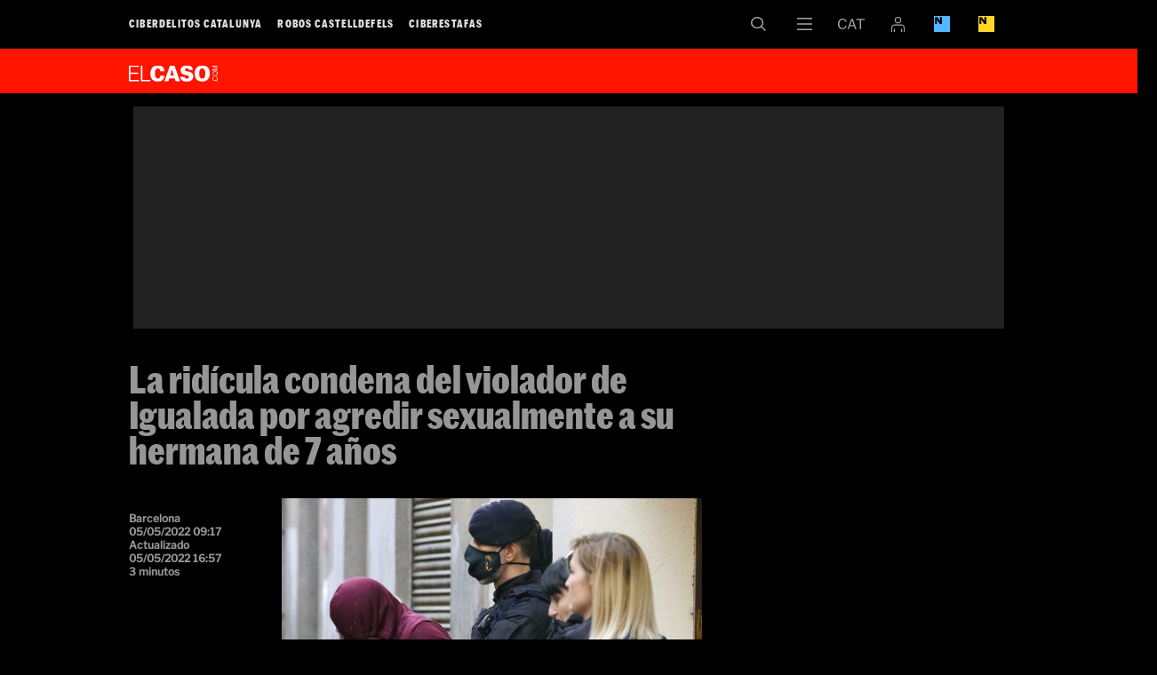

--- FILE ---
content_type: text/html; charset=UTF-8
request_url: https://elcaso.elnacional.cat/es/noticias/violador-igualada-condena-agresion-hermana-brian-cespedes_864969102.html
body_size: 25706
content:
	
	
<!DOCTYPE html>
<html lang="es">
<head>
	<meta charset="utf-8"/>
	            <meta name="robots" content="index, follow, max-image-preview:large">
    	 
	<link rel="preconnect" href="//sdk.privacy-center.org"/>
    <link rel="dns-prefetch" href="//sdk.privacy-center.org"/>
	
		        		<title>La ridícula condena del violador de Igualada por agredir sexualmente a su hermana de 7 años</title>
    		    		    		    <link rel="canonical" href="https://elcaso.elnacional.cat/es/noticias/violador-igualada-condena-agresion-hermana-brian-cespedes_864969102.html" />
							<meta property="og:title" content="La ridícula condena del violador de Igualada por agredir sexualmente a su hermana de 7 años"/>
			    <meta property="og:url" content="https://elcaso.elnacional.cat/es/noticias/violador-igualada-condena-agresion-hermana-brian-cespedes_864969102.html" />
			                                <meta property="og:image" content="https://elcaso.elnacional.cat/uploads/s1/32/20/67/83/f6aa0686714c679bc9e6efec210a921241fb6ab4-social_elcaso.jpeg"/>
            <meta property="og:image:width" content="1200"/>
            <meta property="og:image:height" content="630"/>
            
		<meta property="og:type" content="article"/>
			        	<meta http-equiv="X-UA-Compatible" content="IE=edge,chrome=1"/>
    	<meta name="organization"content="El Caso">
		<meta name="title" content="La ridícula condena del violador de Igualada por agredir sexualmente a su hermana de 7 años"/>
	        
            <meta property="article:section" content="Noticias"/>
                                            <meta property="article:tag" content="Violación"/>
                            <meta property="article:tag" content="Agresión sexual"/>
                            <meta property="article:tag" content="Menores"/>
                            <meta property="article:tag" content="Machismo"/>
                            <meta property="article:tag" content="Sucesos Barcelona"/>
                                    <meta property="article:published_time" content="2022-05-05T09:17:00+0200"/>
                <meta property="article:modified_time" content="2022-05-05T16:57:55+0200"/>
                <meta property="mrf:tags" content="lang:Castella;Site:El Caso"/>
                <meta property="mrf:sections" content="Notícies"/>
                                    <meta name="description" content="Brian Céspedes, el violador de Igualada, fue condenado hace dos años por agredir sexualmente a su hermana de 7 años. Los hechos pasaron cuando el joven era"/>
                <meta property="og:description" content="Brian Céspedes, el violador de Igualada, fue condenado hace dos años por agredir sexualmente a su hermana de 7 años. Los hechos pasaron cuando el joven era"/>
        <meta name="twitter:description" content="Brian Céspedes, el violador de Igualada, fue condenado hace dos años por agredir sexualmente a su hermana de 7 años. Los hechos pasaron cuando el joven era menor de edad."/>
                <meta property="fb:pages" content="353365931877497"/>
        <meta property="fb:app_id" content="147159384014440"/>
                <meta property="twitter:account_id" content="1052885642214965250"/>
                <meta name="date" content="2022-05-05T09:17:00+0200"/>
                <meta name="DC.date.issued" content="2022-05-05T16:57:55+0200"/>
                <meta name="twitter:site" content="@elcasocom"/>
        
	<meta property="og:site_name" content="El Caso"/>
                            <link rel="alternate" hreflang="es" href="https://elcaso.elnacional.cat/es/noticias/violador-igualada-condena-agresion-hermana-brian-cespedes_864969102.html"/>
                    <link rel="alternate" hreflang="ca" href="https://elcaso.elnacional.cat/ca/noticies/violador-igualada-condemna-agressio-germana-brian-cespedes_864969102.html"/>
                    	    	<meta name="twitter:card" content="summary_large_image"/>
    	    	<meta name="twitter:title" content="La ridícula condena del violador de Igualada por agredir sexualmente a su hermana de 7 años - El Caso"/>
    	<meta name="twitter:description" content="Brian Céspedes, el violador de Igualada, fue condenado hace dos años por agredir sexualmente a su hermana de 7 años. Los hechos pasaron cuando el joven era menor de edad."/>
    	    	                            <meta name="twitter:image:src" content="https://elcaso.elnacional.cat/uploads/s1/32/20/67/83/f6aa0686714c679bc9e6efec210a921241fb6ab4-social_elcaso.jpeg"/>
            
	    <meta name="viewport" content="width=device-width, initial-scale=1.0" />
        <style>@font-face{font-display:swap;font-family:Marr Sans Cond Web;font-stretch:normal;font-style:normal;font-weight:700;src:url(https://elcaso.elnacional.cat/uploads/static/elcaso/dist/fonts/MarrSansCondensed-Bold-Web.woff2) format("woff2"),url(https://elcaso.elnacional.cat/uploads/static/elcaso/dist/fonts/MarrSansCondensed-Bold-Web.woff) format("woff");unicode-range:U+0000-u+00ff}@font-face{font-display:swap;font-family:Libre Franklin;font-style:italic;font-weight:400;src:local("Libre Franklin Italic"),local("LibreFranklin-Italic"),url(https://fonts.gstatic.com/s/librefranklin/v3/jizBREVItHgc8qDIbSTKq4XkRiUa6zsTjnTLgNuZ5w.woff2) format("woff2");unicode-range:U+0000-u+00ff}@font-face{font-display:swap;font-family:Libre Franklin;font-style:italic;font-weight:400;src:local("Libre Franklin Italic"),local("LibreFranklin-Italic"),url(https://fonts.gstatic.com/s/librefranklin/v3/jizBREVItHgc8qDIbSTKq4XkRiUa6zUTjnTLgNs.woff2) format("woff2");unicode-range:U+0000-u+00ff}@font-face{font-display:swap;font-family:Libre Franklin;font-style:italic;font-weight:500;src:local("Libre Franklin Medium Italic"),local("LibreFranklin-MediumItalic"),url(https://fonts.gstatic.com/s/librefranklin/v3/jizGREVItHgc8qDIbSTKq4XkRiUa48Ywm1fpjfGj7oaMBg.woff2) format("woff2");unicode-range:U+0000-u+00ff}@font-face{font-display:swap;font-family:Libre Franklin;font-style:italic;font-weight:500;src:local("Libre Franklin Medium Italic"),local("LibreFranklin-MediumItalic"),url(https://fonts.gstatic.com/s/librefranklin/v3/jizGREVItHgc8qDIbSTKq4XkRiUa48Ywm1npjfGj7oY.woff2) format("woff2");unicode-range:U+0000-u+00ff}@font-face{font-display:swap;font-family:Libre Franklin;font-style:normal;font-weight:400;src:local("Libre Franklin"),local("LibreFranklin-Regular"),url(https://fonts.gstatic.com/s/librefranklin/v3/jizDREVItHgc8qDIbSTKq4XkRiUR2zcZiVbJsNo.woff2) format("woff2");unicode-range:U+0000-u+00ff}@font-face{font-display:swap;font-family:Libre Franklin;font-style:normal;font-weight:400;src:local("Libre Franklin"),local("LibreFranklin-Regular"),url(https://fonts.gstatic.com/s/librefranklin/v3/jizDREVItHgc8qDIbSTKq4XkRiUf2zcZiVbJ.woff2) format("woff2");unicode-range:U+0000-u+00ff}@font-face{font-display:swap;font-family:Libre Franklin;font-style:normal;font-weight:500;src:local("Libre Franklin Medium"),local("LibreFranklin-Medium"),url(https://fonts.gstatic.com/s/librefranklin/v3/jizAREVItHgc8qDIbSTKq4XkRi3s-CI6q1vjitOh3oc.woff2) format("woff2");unicode-range:U+0000-u+00ff}@font-face{font-display:swap;font-family:Libre Franklin;font-style:normal;font-weight:500;src:local("Libre Franklin Medium"),local("LibreFranklin-Medium"),url(https://fonts.gstatic.com/s/librefranklin/v3/jizAREVItHgc8qDIbSTKq4XkRi3s-CI0q1vjitOh.woff2) format("woff2");unicode-range:U+0000-u+00ff}body,html{margin:0;padding:0}body{-webkit-font-smoothing:antialiased;-moz-osx-font-smoothing:grayscale;background:#000;color:#fff;font-family:Marr Sans Cond Web;font-size:16px;font-stretch:normal;font-style:normal;font-weight:700;overflow-x:hidden}body.is-no-scroll{overflow:hidden}*{-webkit-font-smoothing:antialiased;-moz-osx-font-smoothing:grayscale;box-sizing:border-box}form,h1,h2,h3,p{margin:0;padding:0}a{color:#ddd}a,a:hover{text-decoration:none;transition:all .15s ease-in-out}a:hover{opacity:.6}::selection{background:#bbb;color:#fff}.container{margin-left:auto;margin-right:auto;padding-left:22px;padding-right:22px}/*!
 * Bootstrap v3.3.6 (http://getbootstrap.com)
 * Copyright 2011-2015 Twitter, Inc.
 * Licensed under MIT (https://github.com/twbs/bootstrap/blob/master/LICENSE)
 */.container:after,.container:before{content:" ";display:table}.container:after{clear:both}.container-fluid{margin-left:auto;margin-right:auto;padding-left:22px;padding-right:22px}.container-fluid:after,.container-fluid:before{content:" ";display:table}.container-fluid:after{clear:both}.row{margin-left:-22px;margin-right:-22px}.row:after,.row:before{content:" ";display:table}.row:after{clear:both}.col-lg-1,.col-lg-2,.col-lg-3,.col-lg-4,.col-lg-5,.col-lg-6,.col-md-1,.col-md-2,.col-md-3,.col-md-4,.col-md-5,.col-md-6,.col-sm-1,.col-sm-2,.col-sm-3,.col-sm-4,.col-sm-5,.col-sm-6,.col-xs-1,.col-xs-2,.col-xs-3,.col-xs-4,.col-xs-5,.col-xs-6{box-sizing:border-box;min-height:1px;padding-left:22px;padding-right:22px;position:relative}.col-xs-1,.col-xs-2,.col-xs-3,.col-xs-4,.col-xs-5,.col-xs-6{float:left}.col-xs-1{width:16.66667%}.col-xs-2{width:33.33333%}.col-xs-3{width:50%}.col-xs-4{width:66.66667%}.col-xs-5{width:83.33333%}.col-xs-6{width:100%}.row.row-content{margin:0 auto;max-width:1034px;position:relative}.row.row-content:before{background:#444;bottom:22px;content:"";display:block;height:1px;left:22px;position:absolute;right:22px}.row.row-content.row-level-4:before,.row.row-level-5:before{bottom:0}.row.row-level-1:before{display:none}.row-level-1 .item{padding-bottom:22px}.row-level-1 .item.format-2 .author{bottom:-22px!important}.row-level-1 .item.format-2 .col-xs-3.col-sm-3.col-md-3.col-lg-3{position:static}.row-level-1 .item.format-3 .author{bottom:-33px!important}.row-level-1 .banner{margin-bottom:23px}.row-level-1 .banner.notEmpty{margin-bottom:36px}.row-level-1 .col-xs-6.col-sm-4.col-md-4.col-lg-4 .item.format-2:before{bottom:0}.row-level-5{padding-top:22px}.row-level-5 .banner{margin-bottom:22px}.row-level-5 .pos-8 .item{padding-bottom:11px}.row-level-5 .pos-8:after,.row-level-5 .pos-8:before{bottom:0}.row-level-5 .pos-7 .item{padding-bottom:11px}.row-content>.col-xs-6.col-sm-6.col-md-6.col-lg-6{padding:0}.row-level-3 .banner{overflow:clip;text-align:center}.row-level-3 .banner img{max-width:100%}.row-bottom .banner.banner-meg.notEmpty{font-size:0;margin-bottom:44px;margin-top:44px}.row-content-full.article-wrapper{background:#000;color:#fff;line-height:1.2em}.col-xs-6.col-sm-2.col-md-2.col-lg-2{position:relative}.col-xs-6.col-sm-2.col-md-2.col-lg-2 .banner iframe,.col-xs-6.col-sm-2.col-md-2.col-lg-2 .banner img{max-width:100%}.col-xs-6.col-sm-2.col-md-2.col-lg-2+.col-xs-6.col-sm-2.col-md-2.col-lg-2 .item.format-3:before{background:#444;bottom:22px;content:"";left:-23px;position:absolute;top:-22px;width:1px}.col-xs-6.col-sm-4.col-md-4.col-lg-4 .item.format-2:before{background:#444;bottom:22px;content:"";position:absolute;right:-22px;top:-22px;width:1px}.row-top-banner{font-size:0}.row-top-banner .banner.notEmpty{max-width:100%}.row-top-banner .banner.notEmpty div{padding:33px 0}.clear{clear:both}body.thematic .row-top{margin-bottom:20px}body.thematic .row-content{overflow:hidden}.logo{background:url([data-uri]) no-repeat 50%;background-size:100%;display:block}.main-header{background:#000;border-bottom:1px solid #191919;bottom:100%;height:55px;position:fixed;right:0;text-align:center;top:0;top:auto}.main-header,.main-header .h-logo{left:0;position:absolute;z-index:110}.main-header .h-logo{bottom:0;display:inline-block;height:33px;opacity:0;pointer-events:none;transition:all .15s ease-in-out;width:300px}.main-header .h-logo a{background:#ff1400;bottom:0;left:0;position:absolute;right:0;top:0}.main-header .h-logo a img{margin:9px 0 0 9px;width:75px}.main-header .breaking-news a{vertical-align:bottom}header{position:relative}header.h-fixed .h-options-left{opacity:0;pointer-events:none;transition:all .15s ease-in-out}header.h-fixed .main-header .h-logo{opacity:1;pointer-events:all;transition:all .15s ease-in-out}header .h-wrapper,header .wrapper{height:55px;margin:0 auto;max-width:990px;position:relative;text-align:left}.big-header{background:#ff1400;height:77px;margin-top:55px;position:relative}.big-header .wrapper{height:77px}.big-header .logo{background:none;font-size:0;height:40px;position:absolute;top:14px;width:150px}.big-header .logo img{max-width:100%}.big-header .breaking-news{border-left:1px solid #000;bottom:0;left:34.7%;overflow:hidden;padding:18px 0 0 16px;position:absolute;right:0;top:0;white-space:nowrap;width:100%}.big-header .breaking-news div{display:inline-block}.big-header .breaking-news div+div{margin-left:15px}.big-header .breaking-news span{color:#000;font-size:24px;line-height:.95em;margin-right:4px;text-transform:uppercase;vertical-align:bottom}.big-header .breaking-news a{color:#fff;font-size:24px;line-height:.8em}.h-options-left{float:left;overflow:auto;transition:all .15s ease-in-out;white-space:nowrap;width:55%}.h-options-left ul{list-style:none;margin:0;overflow:auto;padding:0}.h-options-left ul li{display:inline-block;font-size:0}.h-options-left ul li a{display:inline-block;font-size:14px;letter-spacing:.1em;line-height:1em;padding:20px 0;text-transform:uppercase}.h-options-left ul li+li{margin-left:25px}.h-options-left.is-reduced-text{max-height:100%;overflow:hidden}.h-options-left.is-reduced-text ul li a{font-size:12px}.h-options-left.is-reduced-text ul li+li{margin-left:15px}.h-fixed .main-header{bottom:auto;position:fixed;top:0}.h-fixed .h-options-left{display:none}.h-fixed .h-nav .logo,.h-fixed .h-search .logo{opacity:0;pointer-events:none;transition:all .15s ease-in-out}.h-options-right{display:flex;justify-content:flex-end;margin-left:auto;width:44%}.btn-nav{background:url([data-uri]) no-repeat 50%;background-size:17px;height:54px;width:52px}.btn-nav,.btn-nav:hover{cursor:pointer;display:inline-block;transition:all .15s ease-in-out}.btn-nav:hover{opacity:.6}.btn-search{background:url([data-uri]) no-repeat 50%;background-size:17px;height:54px;width:52px}.btn-search,.btn-search:hover{cursor:pointer;display:inline-block;transition:all .15s ease-in-out}.btn-search:hover{opacity:.6}.btn-lang{cursor:pointer;transition:all .15s ease-in-out}.btn-lang,.btn-lang a{display:inline-block;height:54px}.btn-lang a{width:54px}.btn-lang.lang-ca{background:url([data-uri]) no-repeat 50%;background-size:30px}.btn-lang.lang-es{background:url([data-uri]) no-repeat 50%;background-size:18px}.btn-lang.lang-empty{display:none}.btn-login{align-items:center;cursor:pointer;display:flex;height:54px;justify-content:center;width:50px}.btn-login .icon{fill:#a7a6a6;height:17px;width:15px}.btn-login .icon.is-logged-in{display:none}.login-modal{background:rgba(0,0,0,.7);bottom:0;display:none;left:0;position:fixed;right:0;top:0;z-index:10}.login-modal__wrapper{margin:0 auto;max-width:1010px;position:relative}.login-modal__content{background:#ff1400;height:652px;margin-top:100px;padding:20px;position:absolute;right:10px;width:652px;z-index:1}.login-modal form{display:flex;flex-direction:column;height:100%}.login-modal .login__text-block{display:flex;flex-direction:column;height:264px;justify-content:space-between;width:316px}.login-modal .login__title{font-size:25px;line-height:1.2em;margin-bottom:20px}.login-modal .login__message{color:#000;font-size:25px;line-height:1.2em;margin-bottom:20px}.login-modal .login__close{cursor:pointer}.login-modal .login__close .icon{fill:#fff;height:20px;position:absolute;right:20px;top:20px;width:20px}.login-modal .login__form{text-transform:uppercase}.login-modal .login__field{margin-bottom:20px}.login-modal .login__field input{border:none;font-size:17px;height:52px;padding-left:10px;width:100%}.login-modal .login__field input::placeholder{font-size:12px;text-transform:uppercase;transform:translateY(-10px)}.login-modal .login__field input:focus{outline:none}.login-modal .login__submit{margin-bottom:10px}.login-modal .login__submit input{align-items:center;background:#000;border:none;color:#fff;display:flex;font-family:Marr Sans Cond Web;font-size:17px;height:52px;justify-content:center;text-transform:uppercase;width:306px}.login-modal .login__link{font-size:12px}.login-modal .login__link a{color:#fff;text-decoration:underline}.login-modal .login__desc{font-size:12px;margin-top:auto;text-transform:uppercase}.login-modal .login__desc a{color:#fff}.login-modal .login__logout{text-transform:uppercase}.login-modal .login__logout .button{align-items:center;background:#000;border:none;color:#fff;display:flex;font-family:Marr Sans Cond Web;font-size:17px;height:52px;justify-content:center;margin-bottom:20px;text-transform:uppercase;width:306px}.login-modal .login__logout .button--border{background:transparent;border:1px solid #000;color:#000}.login-modal--warning .login-modal__content{background:#000}.login-modal--warning .login__close .icon{fill:#fff}.login-modal--warning .login__text-block{justify-content:inherit}.login-modal--warning .login__title{color:#d92726}.login-modal--warning .login__message{color:#fff}.login-modal--warning .login__logout .button{background:#fff;color:#000}.login-modal--warning .login__logout .button--border{background:transparent;border:1px solid #fff;color:#fff}.btn-eln{cursor:pointer;transition:all .15s ease-in-out}.btn-eln,.btn-eln a{display:inline-block}.btn-eln a{background:url([data-uri]) no-repeat 50%;background-size:18px;height:54px;width:50px}.btn-enb{cursor:pointer;transition:all .15s ease-in-out}.btn-enb,.btn-enb a{display:inline-block}.btn-enb a{background:url([data-uri]) no-repeat 50%;background-size:18px;height:54px;width:50px}.h-search{background:#ff1400;height:150px;left:0;position:absolute;right:0;top:55px}.h-search .logo{background:none;display:inline-block;height:90px;left:0;position:absolute;top:14px;transition:all .15s ease-in-out;width:150px;z-index:110}.h-search input,.h-search textarea{background:none;border:none;box-sizing:border-box;color:#fff;display:block;font-family:Marr Sans Cond Web;font-size:31px;font-stretch:normal;font-style:normal;font-weight:700;left:36%;line-height:1em;position:absolute;resize:none;top:11px;width:60%}.h-search input:focus,.h-search textarea:focus{outline:none}.h-search input:-ms-input-placeholder,.h-search textarea:-ms-input-placeholder{color:#960000;font-size:30px}.h-search input:-moz-placeholder,.h-search textarea:-moz-placeholder{color:#960000;font-size:30px}.h-search input::-webkit-input-placeholder,.h-search textarea::-webkit-input-placeholder{color:#960000;font-size:30px}.h-search input::-moz-placeholder,.h-search textarea::-moz-placeholder{color:#960000;font-size:30px}.h-search .close{background:url([data-uri]) no-repeat 50%;cursor:pointer;display:block;height:18px;position:absolute;right:11px;top:11px;width:18px}.h-search .h-logo a{bottom:0;left:0;position:absolute;right:0;top:0}.h-search .h-logo a img{width:150px}.h-nav{background:#ff1400;left:0;padding-bottom:30px;position:absolute;right:0;top:55px}.h-nav .logo{background:none;display:inline-block;height:40px;left:0;position:absolute;top:14px;transition:all .15s ease-in-out;width:150px;z-index:110}.h-nav nav{padding-left:36%;padding-top:77px}.h-nav ul{list-style:none;margin:0;padding:0}.h-nav ul a{color:#fff}.h-nav ul li.divider{margin-bottom:140px}.h-nav .nav-block-1{float:left;font-size:22px;line-height:1.2em;width:34%}.h-nav .nav-block-2{float:left;font-size:15px;letter-spacing:.1em;line-height:1.3em;text-transform:uppercase;width:25%}.h-nav .nav-block-2 li{display:block;margin-bottom:2px}.h-nav .nav-block-3{float:left;font-size:15px;letter-spacing:.1em;line-height:1.3em;text-transform:uppercase;width:25%}.h-nav .nav-block-3 li{display:block;margin-bottom:2px}.h-nav .nav-block-4{float:left;font-size:15px;letter-spacing:.1em;line-height:1.3em;text-transform:uppercase;width:25%}.h-nav .nav-block-4 li{display:block;margin-bottom:2px}.h-nav .close{background:url([data-uri]) no-repeat 50%;cursor:pointer;display:block;height:18px;position:absolute;right:11px;top:11px;width:18px}.h-nav .social{left:36%;position:absolute;top:11px}.h-nav .h-logo a{bottom:0;left:0;position:absolute;right:0;top:0}.h-nav .h-logo a img{width:150px}.v-banners-wrapper{height:1px;left:0;margin:0 auto;pointer-events:none;position:fixed;right:0;text-align:center;top:120px;z-index:10}.home .v-banners-wrapper{top:146px}.scrolled .v-banners-wrapper{top:70px}.is-breaking-news .v-banners-wrapper{top:180px}.is-breaking-news.scrolled .v-banners-wrapper{top:140px}.v-banners-wrapper .v-banners{height:1px;margin:0 auto;overflow:visible;pointer-events:none;position:relative;width:990px}.v-banners-wrapper .v-banner1{right:101%}.v-banners-wrapper .v-banner1,.v-banners-wrapper .v-banner2{display:block;pointer-events:auto;position:absolute;transition:all .15s ease-in-out}.v-banners-wrapper .v-banner2{left:101%}.c-banner{margin-bottom:20px;position:relative;text-align:center;width:100%}.c-banner cs-ads>*{background:#fff}.article-top .c-banner cs-ads>*{background:none}.c-banner--970x250{margin:0 auto;max-width:61.875rem}.row-top-banner .c-banner--970x250,body.article .c-banner--970x250{background:#222}.row-content .c-banner--970x250{padding-bottom:40px;padding-top:20px}.c-banner--300x600{background:#222;height:652px}.c-banner--300x600>*{display:block;position:sticky;top:80px;z-index:2}.c-banner--is-empty .c-banner--300x600{height:auto;margin:0}body.article #banners-right .c-banner--300x250{margin-top:20px}body.article #banners-right .c-banner--300x600{background:transparent;height:600px}body.article #banners-right .c-banner--300x600>*{display:block;position:sticky;top:80px;z-index:2}body.article #banners-right .c-banner--300x600 cs-ads{display:block;line-height:0;position:sticky;top:5rem}.c-banner--is-empty{overflow:clip}.c-banner--in-image{line-height:0;margin:0}body.category-25 .c-banner,body.static .c-banner{display:none}.row-mtop .c-banner{margin-bottom:0}body.article .c-banner{background:transparent}.row-mtop{opacity:1;position:sticky;top:0;z-index:1000}.is-menu-open .row-mtop{display:none}.top-scrolled .row-mtop{opacity:0;pointer-events:none}.row-mtop .col-lg-12{margin:0;padding:0}#stickyunit,#stickyunit--desktop,#stickyunit--mobile{bottom:0;display:none;left:0;pointer-events:all;position:fixed;right:0;z-index:2147483640}body.is-menu-open #stickyunit,body.is-menu-open #stickyunit--desktop,body.is-menu-open #stickyunit--mobile{z-index:0}#stickyunit--desktop.is-active,#stickyunit--mobile.is-active,#stickyunit.is-active{display:inherit}#stickyunit--desktop .banner,#stickyunit--mobile .banner,#stickyunit .banner{align-items:center;background:#fff;border-top:1px solid #ddd;display:flex;justify-content:center;padding:5px}#stickyunit *,#stickyunit--desktop *,#stickyunit--mobile *{pointer-events:all}#stickyunit--desktop .dfp-close-ad,#stickyunit--mobile .dfp-close-ad,#stickyunit .dfp-close-ad{background-color:#fff;background-image:url([data-uri]);background-position:50%;background-repeat:no-repeat;background-size:no-repeat;background-size:48%;border-left:1px solid #ddd;border-radius:6px 0 0 0;border-top:1px solid #ddd;bottom:99%;height:24px;pointer-events:all;position:absolute;right:0;width:28px;z-index:99999}#stickyunit--desktop{margin:0 auto;max-width:61.875rem}marfeel-flowcards div:not(empty){z-index:2147483637!important}[class*=onesignal-slide]{z-index:2147483643!important}.m-social{display:flex;flex-direction:row;gap:.625rem}.m-social__item{align-items:center;border-radius:50%;display:flex;height:1.5rem;justify-content:center;position:relative;width:1.5rem}.m-social__item.desktop{display:block}.m-social__item.mobile{display:none}.m-social__img,.m-social__link{height:100%;width:100%}.m-social__link{border-bottom:none;display:flex}.m-social__link,.m-social__link-tooltip{align-items:center;justify-content:center}.m-social__link-tooltip{background:#dadada;border:1px solid #d6d6d6;border-radius:.1875rem;box-shadow:0 1px 4px 0 rgba(0,0,0,.26);display:none;font-size:.6875rem;height:1.1875rem;left:1.875rem;line-height:1.1875rem;min-width:6.25rem;position:absolute;z-index:100}.m-social__item:hover .m-social__link-tooltip{display:flex}.m-social__link-tooltip{font-family:Libre Franklin,Arial,Helvetica,"sans-serif"}.m-social--format-1 .m-social__item{background:#8a8a8a}.m-social--format-1 .m-social__item .m-social__img{fill:#fff}.m-social--format-2 .m-social__item{background:#aaa}.m-social--format-3 .m-social__item{background:#000}.m-social--format-3 .m-social__item .m-social__img{fill:#fff}.article-content .m-social .m-social__item,.author-bio .m-social .m-social__item{height:1.375rem;width:1.375rem}[class*=footer] .m-social .m-social__item{height:1.375rem;width:1.375rem}body.article{padding-top:0}body.article .h-options-right{max-height:54px}body.article.article-wrapper-top .v-banners-wrapper{position:fixed}body.article .v-banners .v-banner1,body.article .v-banners .v-banner2{transition:none}body.article.type-95 .article-top{background:#ff1400}body.article.type-95 .article-top h1{color:#fff;line-height:.85em;text-transform:uppercase}body.article.type-95 .article-top .article-type{color:#000;margin-bottom:0;text-transform:uppercase}body.article.type-95 .article-top .article-info,body.article.type-95 .article-top .author{color:#000}body.article.type-95 .article-top .col-xs-6.col-sm-2.col-md-2.col-lg-2{float:right}body.article.type-95 .main-header{background:#ff1400;border-color:#ff1400}body.article.type-95 .main-header .wrapper{background:#ff1400}body.article.type-95 .btn-nav{background-image:url([data-uri])}body.article.type-95 .btn-search{background-image:url([data-uri])}body.article.type-95 .btn-lang.lang-ca{background-image:url([data-uri])}body.article.type-95 .btn-lang.lang-es{background-image:url([data-uri])}body.article.type-95 .article-body blockquote{color:#ff1400}body.article.type-95 .article-body blockquote:before{background:#000}body.article.type-97 h1{font-size:140px;height:130px;line-height:1em}body.article.type-97 .article-unit{color:#969696;font-size:52px}body.article.type-97 h2.subtitle{font-family:Marr Sans Cond Web;font-size:52px;font-stretch:normal;font-style:normal;font-weight:700;line-height:.8em;margin:44px 0 33px}body.article .h-fixed .main-header{position:relative}body.article.h-reduced-fixed .h-fixed{height:55px}body.article.h-reduced-fixed .h-fixed .main-header{position:fixed}body.article header.h-fixed .big-header{display:none}body.article .col-xs-6.col-sm-2.col-md-2.col-lg-2 .banner{margin-top:85px}body.article.type-96 .article-top .col-xs-6.col-sm-2.col-md-2.col-lg-2{float:right}body.article.type-101 .row-content-full{background:#000}body.article .row-bottom{background:#fff}body.article .article-info-video{height:0;margin:0;overflow:hidden;padding-bottom:56.25%;position:relative}.article-top{background:#000;padding:22px 0 44px}.article-top .wrapper{margin:0 auto;max-width:990px;position:relative}.article-top h1{color:#969696;font-size:43px;line-height:.95em;margin-bottom:34px}.article-top .article-type{color:#ff1400;font-size:43px;line-height:.8em;margin-bottom:5px}.article-top picture{display:block;padding-bottom:69.77%;position:relative}.article-top img{height:auto;max-width:100%;position:absolute}.article-top .article-video{margin:0}.article-top--video-hero{border-bottom:1.875rem solid #fff}.article-top--video-hero .wrapper{display:flex;flex-direction:column;gap:1.25rem}.article-top--video-hero h1{margin:0}.article-top--video-hero .article-data-wrapper{display:flex;justify-content:space-between;margin-top:auto}.article-top--video-hero .m-social{margin-top:auto;padding-bottom:0}.article-top--video-hero .article__main-video{aspect-ratio:16/9}.article-info{color:#969696;font-family:Libre Franklin,Arial,Helvetica,"sans-serif";font-size:12px}.article-info .author{color:#fff;font-family:Marr Sans Cond Web;font-size:13px;font-stretch:normal;font-style:normal;font-weight:700;letter-spacing:.1em;text-transform:uppercase}.article-wrapper{background:#fff;color:#000;font-family:Georgia,Times,Times New Roman,"serif";font-size:18px;font-weight:400;line-height:1.4em}.article-content{margin:0 auto;max-width:990px;position:relative}.article-content #banners-right .c-banner:first-child{margin-top:5.3125rem}.article-content #banners-right .c-banner:last-child{position:sticky;top:5rem}.article-body h2,.article-body h3,.article-body h4{color:#ff1400;font-family:Marr Sans Cond Web;font-size:20px;font-stretch:normal;font-style:normal;font-weight:700;letter-spacing:.025em;margin:0;padding:0}.article-body div+h2,.article-body div+h3,.article-body div+h4{margin-top:22px}.article-body p{font-size:18px;line-height:1.4em;margin-bottom:33px}.article-body p:last-child{margin-bottom:20px}.article-body p.caption{color:#646464;font-family:Libre Franklin,Arial,Helvetica,"sans-serif";font-size:13px;line-height:1.1em;margin-top:-34px}.article-body a{color:#33609f}.article-body blockquote{float:left;font-family:Marr Sans Cond Web;font-size:29px;font-stretch:normal;font-style:normal;font-weight:700;line-height:1em;margin:5px 45px 60px -36.5%;padding:0;width:63.5%}.article-body blockquote:before{background:#ff1400;content:"";display:block;height:33px;margin-bottom:17px}.article-body blockquote p{font-family:inherit;font-size:inherit;line-height:inherit;margin:0;padding:0}.article-body blockquote.twitter-tweet{width:100%}.article-body .twitter-tweet{margin:33px 0!important}.article-body .banner.notEmpty{margin-bottom:33px}.article-body .banner img{height:auto;max-width:100%}.article-body iframe{max-width:100%}.article-body .banner-in-read{clear:both;float:right}.article-body .banner-in-read iframe{max-width:inherit}.article-body__working,.article-body__working_ca,.article-body__working_es,.article-body__working_ws{margin-bottom:30px}.article-body__working_ca p,.article-body__working_es p,.article-body__working_ws p,.article-body__working p{color:#969696;font-family:Georgia,Times,Times New Roman,"serif";font-weight:700}.article-image{margin:50px 0 40px}.article-image img{height:auto}.article-image iframe,.article-image img{margin-bottom:10px;max-width:100%}.article-image-title{color:#646464;font-family:Libre Franklin,Arial,Helvetica,"sans-serif";font-size:15px;line-height:1.2em}.article-video{height:0;margin:45px 0;padding-bottom:56.25%;position:relative}.article-video iframe,.article-video video{height:100%;left:0;position:absolute;top:0;width:100%}.article-video+p.caption{margin-top:-30px}.article-related{font-family:Marr Sans Cond Web;font-stretch:normal;font-style:normal;font-weight:700;margin:44px 0 50px;position:relative}.article-related .item{margin:0;padding:0}.article-related .item:after{display:none}.article-related .item .img{margin:0}.article-related .item h2{font-size:16px;line-height:1em;margin:0;padding:0}.article-related .item h2 a{color:#646464}.article-related .item h2 a:hover{color:#646464;opacity:.7}.article-related .item .author{display:inline-block;font-size:11px;letter-spacing:.1em;margin-top:7px;text-align:left;text-transform:uppercase}.article-related .item .author a{color:#000}.article-related:before{top:-22px}.article-related:after,.article-related:before{background:#969696;content:"";display:block;height:1px;left:-33%;position:absolute;right:0}.article-related:after{bottom:-12px}.article-related .text{display:block;position:relative}.article-related .text .article_related__title{color:#ff1400;font-family:Marr Sans Cond Web;font-size:16px;font-stretch:normal;font-style:normal;font-weight:700;left:0;letter-spacing:.025em;line-height:1em;margin:0;padding:0;position:absolute;right:0;top:0}.article-related .text .article_related__title a{color:#646464}.article-related .text .article_related__title a:hover{opacity:.7}.article-related .text h2{left:0;position:absolute;right:0;top:0}.article-related .text:after{content:"";display:block;padding-bottom:65%}.article-related .col-xs-3.col-sm-2.col-md-2.col-lg-2:first-child{left:-38%;position:absolute}.article-related .col-xs-3.col-sm-2.col-md-2.col-lg-2:nth-child(3):before{background:#969696;bottom:8px;content:"";display:block;left:0;position:absolute;top:0;width:1px}.article-related .col-xs-3.col-sm-2.col-md-2.col-lg-2:nth-child(3):after{background:#969696;bottom:8px;content:"";display:block;position:absolute;right:0;top:0;width:1px}.article-related .col-xs-3.col-sm-2.col-md-2.col-lg-2:nth-child(6){margin-top:15px}.article-related .col-xs-3.col-sm-2.col-md-2.col-lg-2:nth-child(6):before{background:#969696;bottom:8px;content:"";display:block;left:0;position:absolute;top:0;width:1px}.article-related .col-xs-3.col-sm-2.col-md-2.col-lg-2:nth-child(6):after{background:#969696;bottom:8px;content:"";display:block;position:absolute;right:0;top:0;width:1px}.article-related .col-xs-3.col-sm-2.col-md-2.col-lg-2:nth-child(5),.article-related .col-xs-3.col-sm-2.col-md-2.col-lg-2:nth-child(7){margin-top:15px}.article-related-title{font-size:21px;line-height:1em}.article-related-title:before{background:#ff1400;content:"";display:block;height:33px;margin-bottom:11px}.article-tags{margin:0}.article-tags ul{list-style:none;margin:0;padding:0}.article-tags ul li{font-family:Marr Sans Cond Web;font-size:14px;font-stretch:normal;font-style:normal;font-weight:700;letter-spacing:.1em;text-transform:uppercase}.article-tags ul li a{color:#ff1400}.c-mainarticle__tags{border-bottom:1px solid #969696;border-top:1px solid #969696;margin-bottom:1.875rem;padding:.875rem 1.875rem .875rem 0;position:relative}.c-mainarticle__tags-more{align-items:center;cursor:pointer;display:flex;height:1.375rem;position:relative;position:absolute;right:0;top:.875rem;width:1.375rem}.c-mainarticle__tags-more:after,.c-mainarticle__tags-more:before{background:#000;content:"";display:block;height:1px;left:0;position:absolute;top:10px;width:20px}.c-mainarticle__tags-more:after,.c-mainarticle__tags-more:before{display:none}.is-opened .c-mainarticle__tags-more:after,.is-opened .c-mainarticle__tags-more:before{display:block}.c-mainarticle__tags-more:after{transform:rotate(45deg)}.c-mainarticle__tags-more:before{transform:rotate(-45deg)}.c-mainarticle__tags-more-text{font-family:Marr Sans Cond Web;font-size:.625rem;text-transform:uppercase}.is-opened .c-mainarticle__tags-more-text{display:none}ul.tag-list{column-gap:.625rem;display:flex;row-gap:.9375rem}ul.tag-list li{flex:0 0 auto}ul.tag-list li a{align-items:center;display:flex;line-height:1em;min-height:1.375rem;text-transform:uppercase}.article-share{padding:11px 0}.article-share.article-share-top{border-bottom:1px solid #969696;margin-bottom:30px}.article-share.article-share-bottom{border-bottom:1px solid #969696;border-top:1px solid #969696;margin:20px 0}.article-share-fixed{display:none}.article-other-news{background:#000;margin:0;padding:22px 0}.article-other-news .wrapper{margin:0 auto;max-width:990px;position:relative}.article-other-news .item{margin:0;padding:0}.article-other-news .item:after{display:none}.article-other-news .item .img{margin-bottom:11px}.article-other-news .item h2{font-size:16px;line-height:1em}.article-other-news .item .author a{color:#fff}.article-other-news .col-xs-3.col-sm-1.col-md-1.col-lg-1:nth-child(3):before{background:#444;bottom:8px;content:"";display:block;left:0;position:absolute;top:0;width:1px}.article-other-news .col-xs-3.col-sm-1.col-md-1.col-lg-1:nth-child(3):after{background:#444;bottom:8px;content:"";display:block;position:absolute;right:0;top:0;width:1px}.article-other-news+.banner{margin:44px auto}.article-other-news-title{color:#969696;font-size:21px;line-height:1em}.article-other-news-title:before{background:#ff1400;content:"";display:block;height:33px;margin-bottom:11px}.article-advice{background:#ff1400;color:#fff;margin-bottom:36px;padding:22px}.article-advice a{color:#000;font-weight:700;text-decoration:none}.article-advice h4{color:#000;font-size:24px}.article-advice ul{font-weight:700;margin:0;padding:0 0 0 20px}.article-advice p.caption{color:#fff}.youtube-player{background:#000;height:0;max-width:100%;overflow:hidden;padding-bottom:56.25%;position:relative}.c-media .youtube-player{padding-bottom:0;position:static}.youtube-player iframe{background:transparent;height:100%;left:0;position:absolute;top:0;width:100%;z-index:100}.youtube-player img.preview{border:none;bottom:0;cursor:pointer;display:block;height:auto;left:0;margin:auto;max-width:100%;object-fit:cover;position:absolute;right:0;top:0;-webkit-transition:all .4s;-moz-transition:all .4s;transition:all .4s;width:100%}.youtube-player .play{cursor:pointer;height:72px;left:50%;margin-left:-36px;margin-top:-36px;position:absolute;top:50%;width:72px}.youtube-player .play .icon{width:100%}.video-player iframe,.video-player video{background:transparent;height:100%;left:0;position:absolute;top:0;width:100%;z-index:100}.video-player img.preview{border:none;bottom:0;cursor:pointer;display:block;height:auto;left:0;margin:auto;max-width:100%;object-fit:cover;position:absolute;right:0;top:0;-webkit-transition:all .4s;-moz-transition:all .4s;transition:all .4s;width:100%}.video-player .play{cursor:pointer;height:72px;left:50%;margin-left:-36px;margin-top:-36px;position:absolute;top:50%;width:72px}@media (min-width:650px){.container{width:100%}.col-sm-1,.col-sm-2,.col-sm-3,.col-sm-4,.col-sm-5,.col-sm-6{float:left}.col-sm-1{width:16.66667%}.col-sm-2{width:33.33333%}.col-sm-3{width:50%}.col-sm-4{width:66.66667%}.col-sm-5{width:83.33333%}.col-sm-6{width:100%}.col-sm-offset-1{margin-left:16.66667%}.row-top-banner{margin:15px auto;max-width:980px}.c-banner--970x250{align-items:center;display:flex;justify-content:center}.row-top-banner .c-banner--970x250,body.article .c-banner--970x250{background:#222;height:250px}.row-top-banner .c-banner--970x250>*,body.article .c-banner--970x250>*{display:block;position:sticky;top:80px;z-index:2}body.article .c-banner--640x480{background:#222;height:480px;overflow:clip}body.article .c-banner--640x480>*{display:block;position:sticky;top:80px;z-index:2}body.article #banners-right .c-banner--300x250{background:#222;height:250px}body.article #banners-right .c-banner--300x250>*{display:block;position:sticky;top:80px;z-index:2}.row-mtop{display:none}body.article .big-header,body.article .big-header .wrapper{height:50px}body.article .big-header .logo{height:20px;width:100px}body.article .big-header .breaking-news{padding:14px}.article-top--video-hero.main-video-vertical .article-info-video.loaded{margin:0 34%}.article-top--video-hero.main-video-vertical .article-info-video__wrapper{background:#000}.article-content{display:flex}.article-content #banners-right{height:100%}.c-mainarticle__tags{margin-bottom:1.25rem}.c-mainarticle__tags:not(.is-opened){height:3.125rem;overflow:hidden}ul.tag-list{flex-wrap:wrap}.is-opened ul.tag-list{row-gap:.625rem}}@media (min-width:650px) and (max-width:649px){.row-top-banner .c-banner--970x250:before,body.article .c-banner--970x250:before{color:#666;display:block;font-family:AG-Thin,Arial,Helvetica,sans-serif;font-size:11px;left:10px;left:50%;letter-spacing:.1em;line-height:1.4em;padding:5px 0;position:absolute;text-transform:uppercase;top:calc(50% - 30px);transform:translate(-50%,-50%);z-index:0}html[lang=ca] .row-top-banner .c-banner--970x250:before,html[lang=ca] body.article .c-banner--970x250:before{content:"Publicitat"}html[lang=en] .row-top-banner .c-banner--970x250:before,html[lang=en] body.article .c-banner--970x250:before{content:"Advertisement"}html[lang=es] .row-top-banner .c-banner--970x250:before,html[lang=es] body.article .c-banner--970x250:before{content:"Publicidad"}body.article .c-banner--640x480:before{color:#666;display:block;font-family:AG-Thin,Arial,Helvetica,sans-serif;font-size:11px;left:10px;left:50%;letter-spacing:.1em;line-height:1.4em;padding:5px 0;position:absolute;text-transform:uppercase;top:calc(50% - 30px);transform:translate(-50%,-50%);z-index:0}html[lang=ca] body.article .c-banner--640x480:before{content:"Publicitat"}html[lang=en] body.article .c-banner--640x480:before{content:"Advertisement"}html[lang=es] body.article .c-banner--640x480:before{content:"Publicidad"}body.article #banners-right .c-banner--300x250:before{color:#666;display:block;font-family:AG-Thin,Arial,Helvetica,sans-serif;font-size:11px;left:10px;left:50%;letter-spacing:.1em;line-height:1.4em;padding:5px 0;position:absolute;text-transform:uppercase;top:calc(50% - 30px);transform:translate(-50%,-50%);z-index:0}html[lang=ca] body.article #banners-right .c-banner--300x250:before{content:"Publicitat"}html[lang=en] body.article #banners-right .c-banner--300x250:before{content:"Advertisement"}html[lang=es] body.article #banners-right .c-banner--300x250:before{content:"Publicidad"}}@media (min-width:650px) and (max-width:990px){.article-related .text .article_related__title{font-size:12px}}@media (min-width:651px){.c-banner--mobile{display:none}}@media (min-width:768px) and (max-width:912px) and (orientation:landscape){.article-content .col-sm-offset-1{margin-left:15px}.article-other-news{padding-left:15px}}@media only screen and (min-device-width:768px) and (max-device-width:768px) and (orientation:portrait){.row-level-1 .item.format-1,.row-level-1 .item.format-1-2,.row-level-3 .item.format-3{padding-bottom:70px}.row-level-3 .item.format-3 .item-inner{bottom:33px}.row-level-3 .item.format-4{padding-bottom:44px}.row-level-3 .item.format-4 .item-inner{bottom:33px}.row-level-5 .item.format-4{padding-bottom:44px}.row-level-5 .item.format-4 .item-inner{bottom:33px}}@media (min-width:960px){.container{width:100%}.col-md-1,.col-md-2,.col-md-3,.col-md-4,.col-md-5,.col-md-6{float:left}.col-md-1{width:16.66667%}.col-md-2{width:33.33333%}.col-md-3{width:50%}.col-md-4{width:66.66667%}.col-md-5{width:83.33333%}.col-md-6{width:100%}}@media (min-width:1000px){.h-options-right{margin-right:-18px}}@media (min-width:1300px){.container{width:1300px}.col-lg-1,.col-lg-2,.col-lg-3,.col-lg-4,.col-lg-5,.col-lg-6{float:left}.col-lg-1{width:16.66667%}.col-lg-2{width:33.33333%}.col-lg-3{width:50%}.col-lg-4{width:66.66667%}.col-lg-5{width:83.33333%}.col-lg-6{width:100%}}@media (max-width:1010px){.login-modal__content{height:64.55446vw;padding:1.9802vw;width:64.55446vw}.login-modal .login__text-block{height:31.28713vw;width:31.28713vw}.login-modal .login__title{font-size:2.47525vw}.login-modal .login__message{font-size:2.47525vw;margin-bottom:1.9802vw}.login-modal .login__close .icon{right:1.9802vw;top:1.9802vw}.login-modal .login__field{margin-bottom:1.9802vw}.login-modal .login__field input{font-size:1.68317vw;height:5.14851vw}.login-modal .login__field input::placeholder{font-size:1.18812vw;transform:translateY(-.9901vw)}.login-modal .login__submit{margin-bottom:.9901vw}.login-modal .login__submit input{font-size:1.68317vw;height:5.14851vw;width:30.29703vw}.login-modal .login__link{font-size:1.18812vw}.login-modal .login__desc{font-size:1.18812vw}.login-modal .login__logout .button{font-size:1.68317vw;height:5.14851vw;margin-bottom:1.9802vw;width:30.29703vw}body.article #banners-right .c-banner--300x250{margin-top:1.9802vw}}@media (max-width:1000px){.big-header .logo{left:12px}.h-options-left{padding-left:12px}.h-nav .logo{left:12px}body.article.type-97 h1{font-size:13.5vw}.article-top .wrapper{padding:0 22px}.article-body blockquote{margin-left:-30%}}@media (max-width:990px){.v-banners-wrapper{display:none}}@media (max-width:960px){.article-body .banner-in-read,.banner.banner-article-footer{float:none;max-width:100%}}@media (max-width:920px){.banner.banner-article-footer{padding:0 15px;text-align:center;width:100%}}@media (max-width:912px) and (orientation:landscape){.row-top-banner .banner.notEmpty div{padding:10px}.row-level-1 .item.format-1,.row-level-1 .item.format-1-2{padding-bottom:70px}.row-level-3 .item.format-4{padding-bottom:55px}.row-level-3 .item.format-3 .item-inner,.row-level-3 .item.format-4 .item-inner{bottom:33px}.row-level-3 .csl-inner{display:flex;flex-wrap:wrap}.row-level-5 .item.format-4{padding-bottom:55px}.row-level-5 .item.format-4 .item-inner{bottom:33px}.row-level-5 .pos-7 .item,.row-level-5 .pos-8 .item{padding-bottom:55px!important}.h-nav{bottom:auto;left:0;position:absolute;right:0;top:78px}.h-nav .nav-block-1{float:left;margin-bottom:20px;width:50%}.h-nav .nav-block-2{clear:right;float:right;margin-bottom:20px;width:45%}.h-nav .nav-block-2 li{margin-bottom:0}.h-nav .nav-block-3{clear:right;float:right;margin-bottom:20px;width:45%}.h-nav .nav-block-3 li{margin-bottom:0}.h-nav .nav-block-4{clear:right;float:right;width:45%}.h-nav .nav-block-4 li{margin-bottom:0}.h-nav ul li.divider{margin-bottom:20px}header{margin-top:34px;min-height:45px}header.h-fixed:after{background:#191919;content:"";display:block;height:1px;left:0;position:fixed;right:0;top:55px;z-index:1000}.h-options-right{top:35px}.big-header{height:auto!important;margin-top:0}.big-header .logo{position:absolute;top:0}.big-header .breaking-news{padding-top:60px}.h-options-left{margin:0;padding:0;position:relative;width:100%}.h-options-left:after{background:#444;bottom:0;content:"";display:block;height:1px;left:0;position:absolute;right:0;z-index:10000}.main-header .h-logo{left:0}.article-top .col-xs-6.col-sm-1.col-md-1.col-lg-1{width:50%}.article-content .col-sm-offset-1{margin-left:0}.article-content .col-xs-6.col-sm-3.col-md-3.col-lg-3{width:66%}.article header{margin-top:0}.article header.h-fixed:after{position:absolute}.article.h-reduced-fixed header.h-fixed:after{position:fixed}.article.live-event header.h-fixed:after,.article.type-95 header.h-fixed:after{background:hsla(0,0%,100%,.2)}}@media (max-width:768px){header.h-fixed .main-header .h-logo{left:21px}.h-options-left.is-reduced-text{overflow:auto}.article-body .banner-in-read iframe{max-width:100%}.article-other-news .wrapper{padding:0 22px}}@media (max-width:650px){.col-xs-6.col-sm-2.col-md-2.col-lg-2+.col-xs-6.col-sm-2.col-md-2.col-lg-2 .item.format-3:before{display:none}.row-top-banner .banner.notEmpty div{padding:10px}.row.row-content:before{display:none;left:0;right:0}.row-level-1 .banner{margin-bottom:0}.row-level-1 .banner.notEmpty{padding:0 22px}.row-level-1 .item{padding-bottom:16px!important}.row-level-1 .item.format-1-2+.banner{padding:0}.row-level-3 .banner.notEmpty{margin-bottom:33px}.row-level-3 .banner.notEmpty:after{background:#444;bottom:22px;content:"";height:1px;position:absolute}.page .cscontent>.row{margin-left:0;margin-right:0}.page .cscontent>.row.row-bottom>div[class*=col-],.page .cscontent>.row.row-content-full>div[class*=col-],.page .cscontent>.row.row-top>div[class*=col-]{padding-left:0;padding-right:0}.page .article-content>.row,.page .item-inner>.row{margin-left:0;margin-right:0}.page .article-content>.row>div[class*=col-],.page .item-inner>.row>div[class*=col-]{padding-left:0;padding-right:0}header.h-fixed .main-header .h-logo{left:0}.h-options-left{margin:0;padding:0;position:relative;width:100%}.h-options-left:after{background:#444;bottom:0;content:"";display:block;height:1px;left:0;position:absolute;right:0;z-index:10000}.btn-login{height:40px;width:35px}.btn-login .icon{height:14px;width:12px}.login-modal{top:53px}.login-modal__content{height:calc(100vw - 20px);margin-top:100px;padding:10px;width:calc(100% - 20px)}.scrolled .login-modal__content{margin-top:76px}.login-modal .login__text-block{height:auto;width:calc(100% - 40px)}.login-modal .login__title{font-size:16px}.login-modal .login__message{font-size:16px;margin-bottom:10px}.login-modal .login__close .icon{right:10px;top:10px}.login-modal .login__field{margin-bottom:10px}.login-modal .login__field input{font-size:12px;height:40px}.login-modal .login__field input::placeholder{font-size:8px}.login-modal .login__submit input{font-size:12px;height:40px;width:50%}.login-modal .login__link{font-size:8px}.login-modal .login__desc{font-size:8px}.login-modal .login__logout .button{font-size:12px;height:40px;margin-bottom:10px;width:50%}.h-nav{bottom:auto;left:0;position:absolute;right:0;top:78px}.h-nav ul li.divider{margin-bottom:20px}.h-nav .nav-block-1{float:left;margin-bottom:20px;width:50%}.h-nav .nav-block-2{clear:right;float:right;margin-bottom:20px;width:45.4%}.h-nav .nav-block-2 li{margin-bottom:0}.h-nav .nav-block-3{clear:right;float:right;margin-bottom:20px;width:45.4%}.h-nav .nav-block-3 li{margin-bottom:0}.h-nav .nav-block-4{clear:right;float:right;width:45.4%}.h-nav .nav-block-4 li{margin-bottom:0}.big-header{height:auto!important;margin-top:0}.big-header .logo{position:absolute;top:0}.big-header .breaking-news{padding-top:60px}header{margin-top:34px;min-height:45px}header.h-fixed:after{background:#191919;content:"";display:block;height:1px;left:0;position:fixed;right:0;top:55px;z-index:1000}.h-options-right{top:35px}body.article #banners-right .c-banner--300x300{background:#222;height:300px}body.article #banners-right .c-banner--300x300>*{display:block;position:sticky;top:80px;z-index:2}body.article .c-banner--336x280{background:#222;height:310px}body.article .c-banner--336x280>*{display:block;position:sticky;top:80px;z-index:2}body.article .c-banner--336x310{background:#222;height:310px}body.article .c-banner--336x310>*{display:block;position:sticky;top:80px;z-index:2}.c-banner--desktop{display:none}.row-mtop .c-banner{background:#222;background:#fff;height:108px}.row-mtop .c-banner>*{display:block;position:sticky;top:80px;z-index:2}.article .row-top-banner{margin-bottom:0;position:relative;z-index:1}.m-social__item.desktop{display:none}.m-social__item.mobile{display:inherit}.m-social__link-tooltip{left:auto;right:0;top:-1.5625rem}.article-content .m-social .m-social__item,.author-bio .m-social .m-social__item{height:1.75rem;width:1.75rem}body.article.type-95 .article-top picture{padding-bottom:140%}body.article header{background:#000;margin-top:0}body.article header.h-fixed:after{position:absolute}body.article .article-tags{margin-bottom:0}body.article .big-header{margin-top:30px}body.article .big-header .breaking-news{left:0!important;padding-top:57px}body.article .h-options-left{padding-left:22px}body.article.h-reduced-fixed header.h-fixed:after{position:fixed}body.article.live-event header.h-fixed:after,body.article.type-95 header.h-fixed:after{background:hsla(0,0%,100%,.2)}body.article .col-xs-6.col-sm-2.col-md-2.col-lg-2 .banner{margin-top:44px}body.article .col-xs-6.col-sm-2.col-md-2.col-lg-2+.banner{margin-bottom:0;padding:44px 22px}.article-top--video-hero .article-data-wrapper{flex-direction:column}.article-top--video-hero.main-video-vertical .article-info-video{aspect-ratio:9/16;padding-bottom:177.778%}.article-top--video-hero.main-video-vertical .article__main-video{aspect-ratio:9/16}.article-content #banners-right .c-banner:last-child{top:3.125rem}.c-mainarticle__tags{margin-bottom:1.25rem;padding-right:0}.c-mainarticle__tags-more{opacity:0;pointer-events:none}ul.tag-list{overflow:auto}.article-body p.caption,.article-video+p.caption{margin-top:-22px}.article-top .article-video{margin:0 0 10px}.article-related .text{display:block;position:relative}.article-related .text .article_related__title{position:static}.article-related .text .article_related__title:after{display:none}.article-related .text h2{position:static}.article-related .text:after{display:none}.article-related .col-xs-3.col-sm-2.col-md-2.col-lg-2:nth-child(5){clear:left}.article-share-fixed{background:hsla(0,0%,100%,.9);border-top:1px solid #ddd;bottom:0;left:0;padding:10px;position:fixed;right:0;z-index:2}.article-share-fixed .m-social{justify-content:center}.article-other-news .row{display:flex;flex-wrap:wrap}.article-other-news .item{padding-bottom:44px!important;position:static}.article-other-news .author{bottom:22px;position:absolute}}@media (max-width:650px) and (max-width:649px){body.article #banners-right .c-banner--300x300:before{color:#666;display:block;font-family:AG-Thin,Arial,Helvetica,sans-serif;font-size:11px;left:10px;left:50%;letter-spacing:.1em;line-height:1.4em;padding:5px 0;position:absolute;text-transform:uppercase;top:calc(50% - 30px);transform:translate(-50%,-50%);z-index:0}html[lang=ca] body.article #banners-right .c-banner--300x300:before{content:"Publicitat"}html[lang=en] body.article #banners-right .c-banner--300x300:before{content:"Advertisement"}html[lang=es] body.article #banners-right .c-banner--300x300:before{content:"Publicidad"}body.article .c-banner--336x280:before{color:#666;display:block;font-family:AG-Thin,Arial,Helvetica,sans-serif;font-size:11px;left:10px;left:50%;letter-spacing:.1em;line-height:1.4em;padding:5px 0;position:absolute;text-transform:uppercase;top:calc(50% - 30px);transform:translate(-50%,-50%);z-index:0}html[lang=ca] body.article .c-banner--336x280:before{content:"Publicitat"}html[lang=en] body.article .c-banner--336x280:before{content:"Advertisement"}html[lang=es] body.article .c-banner--336x280:before{content:"Publicidad"}body.article .c-banner--336x310:before{color:#666;display:block;font-family:AG-Thin,Arial,Helvetica,sans-serif;font-size:11px;left:10px;left:50%;letter-spacing:.1em;line-height:1.4em;padding:5px 0;position:absolute;text-transform:uppercase;top:calc(50% - 30px);transform:translate(-50%,-50%);z-index:0}html[lang=ca] body.article .c-banner--336x310:before{content:"Publicitat"}html[lang=en] body.article .c-banner--336x310:before{content:"Advertisement"}html[lang=es] body.article .c-banner--336x310:before{content:"Publicidad"}.row-mtop .c-banner:before{color:#666;display:block;font-family:AG-Thin,Arial,Helvetica,sans-serif;font-size:11px;left:10px;left:50%;letter-spacing:.1em;line-height:1.4em;padding:5px 0;position:absolute;text-transform:uppercase;top:calc(50% - 30px);transform:translate(-50%,-50%);z-index:0}html[lang=ca] .row-mtop .c-banner:before{content:"Publicitat"}html[lang=en] .row-mtop .c-banner:before{content:"Advertisement"}html[lang=es] .row-mtop .c-banner:before{content:"Publicidad"}}@media (max-width:650px),(max-width:768px) and (orientation:landscape){.row.row-content{padding:0}.row-level-3 .banner.notEmpty{margin-bottom:22px}.row-level-4,.row-level-5 .pos-4{margin-bottom:20px!important}.row-level-5 .banner{margin-bottom:20px;text-align:center}.btn-eln a{height:40px;width:35px}.btn-enb a{height:40px;width:35px}.h-nav{bottom:0;left:22px;overflow:auto;position:fixed;right:22px;top:79px;transition:all .15s ease-in-out}.h-nav .logo{display:none}.h-nav nav{padding-left:10px;padding-top:50px}.h-nav .nav-block-2{font-size:13px}.h-nav .nav-block-3{font-size:13px}.h-nav .nav-block-4{font-size:13px}.h-nav .social{left:10px}.main-header{height:33px;left:22px;right:22px}.main-header .wrapper{background:#000;height:78px}.main-header .h-logo{background-color:#ff1400;background-size:75px;height:44px;pointer-events:all;top:33px;width:105px}.main-header .h-logo a img{margin:7px 0 0 7px}.h-fixed .main-header .wrapper{height:55px}.h-fixed .main-header .h-logo{top:11px}.h-fixed .h-options-left{opacity:0;pointer-events:none;transition:all .15s ease-in-out}.h-fixed .h-options-right{position:absolute;top:14px;transition:all .15s ease-in-out}.h-fixed .h-nav,.h-fixed .h-search{top:56px;transition:all .15s ease-in-out}.h-fixed .big-header .logo{opacity:0;pointer-events:none}.main-wrapper{height:33px}.h-options-left{height:33px;padding:0;width:100%}.h-options-left ul li a{padding:10px 0}.h-options-right{position:absolute;right:-12px;transition:all .15s ease-in-out;width:300px}.btn-lang,.btn-lang a,.btn-nav,.btn-search{height:40px;width:35px}.big-header{background:none}.big-header .wrapper{height:auto;padding:0 22px}.big-header .logo{background:#ff1400;height:44px;left:22px;opacity:1;width:105px;z-index:150}.big-header .logo img{height:auto;margin:7px 0 0 7px;width:75px}.big-header .breaking-news{background-color:#ff1400;border:none;clear:both;float:none;margin:0;min-height:88px;padding:10px;position:static}.big-header .breaking-news span{display:inline-block;font-size:18px;vertical-align:text-bottom}.big-header .breaking-news a{font-size:21px}.h-search{height:110px;top:78px;transition:all .15s ease-in-out}.h-search .logo{display:none}.h-search input,.h-search textarea{font-size:26px;left:10px;line-height:1em;width:90%}body.article .main-header{left:0;right:0}body.article .main-header .h-logo{left:20px}body.article .main-header .h-options-right{right:11px}body.article .h-fixed .h-nav,body.article .h-fixed .h-search{left:20px;right:20px}body.article.type-97 .article-top{padding-bottom:8px}body.article.type-97 h1{font-size:26vw;height:16vw}body.article.type-97 .article-unit{font-size:30px}body.article.type-97 h2.subtitle{font-size:30px;margin:22px 0 14px}body.article.type-95 .article-top img{width:100%}.article-tags ul li{display:block}.article-advice h4{font-size:24px}.article-advice ul li{display:block}.article-advice ul li+li{margin:0}.article-top{padding:24px 0 18px}.article-top h1{font-size:36px;margin-bottom:15px}.article-top .article-type{font-size:36px}.article-top img{margin-bottom:22px;width:100%}.article-top .row:nth-child(2){display:flex;flex-direction:column-reverse}.article-info{font-size:14px}.article-info .author{font-size:13px}.article-content{padding:0 20px}.article-body p{margin-bottom:22px}.article-body h4{font-size:24px}.article-body blockquote{font-size:22px;line-height:.95em;margin:6px 22px 22px 0;width:45%}.article-body blockquote:before{margin-bottom:11px}.article-image{margin:30px 0 20px}.article-video{margin:30px 0}.article-related:after,.article-related:before{left:0}.article-related .item{border:none}.article-related .col-xs-3.col-sm-2.col-md-2.col-lg-2:first-child{left:auto;position:static}.article-related .col-xs-3.col-sm-2.col-md-2.col-lg-2:nth-child(2),.article-related .col-xs-3.col-sm-2.col-md-2.col-lg-2:nth-child(2) .item{margin-bottom:22px!important}.article-related .col-xs-3.col-sm-2.col-md-2.col-lg-2:nth-child(2):before{background:#969696;bottom:22px;content:"";display:block;left:-1px;position:absolute;top:0;width:1px}.article-related .col-xs-3.col-sm-2.col-md-2.col-lg-2:nth-child(2):after{background:#969696;bottom:0;content:"";display:block;height:1px;left:-90%;position:absolute;right:10%}.article-other-news{margin:44px 0;padding:20px 0}.article-other-news .item{border:none}.article-other-news .col-xs-3.col-sm-1.col-md-1.col-lg-1:nth-child(2),.article-other-news .col-xs-3.col-sm-1.col-md-1.col-lg-1:nth-child(2) .item{margin-bottom:22px!important}.article-other-news .col-xs-3.col-sm-1.col-md-1.col-lg-1:nth-child(2):before{background:#444;bottom:22px;content:"";display:block;left:-1px;position:absolute;top:0;width:1px}.article-other-news .col-xs-3.col-sm-1.col-md-1.col-lg-1:nth-child(2):after{background:#444;bottom:0;content:"";display:block;height:1px;left:-90%;position:absolute;right:10%}}@media (max-width:649px){.c-banner--300x600:before{color:#666;display:block;font-family:AG-Thin,Arial,Helvetica,sans-serif;font-size:11px;left:10px;left:50%;letter-spacing:.1em;line-height:1.4em;padding:5px 0;position:absolute;text-transform:uppercase;top:calc(50% - 30px);transform:translate(-50%,-50%);z-index:0}html[lang=ca] .c-banner--300x600:before{content:"Publicitat"}html[lang=en] .c-banner--300x600:before{content:"Advertisement"}html[lang=es] .c-banner--300x600:before{content:"Publicidad"}body.article #banners-right .c-banner--300x600:before{color:#666;display:block;font-family:AG-Thin,Arial,Helvetica,sans-serif;font-size:11px;left:10px;left:50%;letter-spacing:.1em;line-height:1.4em;padding:5px 0;position:absolute;text-transform:uppercase;top:calc(50% - 30px);transform:translate(-50%,-50%);z-index:0}html[lang=ca] body.article #banners-right .c-banner--300x600:before{content:"Publicitat"}html[lang=en] body.article #banners-right .c-banner--300x600:before{content:"Advertisement"}html[lang=es] body.article #banners-right .c-banner--300x600:before{content:"Publicidad"}}@media (max-width:370px){.btn-eln a{width:35px}.btn-enb a{width:35px}}</style>
    <script src="/cdn-cgi/scripts/7d0fa10a/cloudflare-static/rocket-loader.min.js" data-cf-settings="8c670867e8fe9a0ab314a015-|49"></script><link href="/uploads/static/elcaso/dist/css-no-critical/article-viewer-elcaso.css?t=202511051614" rel="preload" as="style" onload="this.onload=null;this.rel='stylesheet'" />
    <noscript>
        <link href="/uploads/static/elcaso/dist/css-no-critical/article-viewer-elcaso.css?t=202511051614" rel="stylesheet"/>
    </noscript>
    <link rel="preload" as="script" href="/uploads/static/elcaso/dist/js/article.js?t=202511051614" />
    	<link rel="apple-touch-icon" sizes="152x152" href="https://elcaso.elnacional.cat/uploads/static/elcaso/apple-touch-icon-152x152.png"/>
	<link rel="apple-touch-icon" sizes="144x144" href="https://elcaso.elnacional.cat/uploads/static/elcaso/apple-touch-icon-144x144.png"/>
	<link rel="apple-touch-icon" sizes="120x120" href="https://elcaso.elnacional.cat/uploads/static/elcaso/apple-touch-icon-120x120.png"/>
	<link rel="apple-touch-icon" sizes="114x114" href="https://elcaso.elnacional.cat/uploads/static/elcaso/apple-touch-icon-114x114.png"/>
	<link rel="apple-touch-icon" sizes="72x72" href="https://elcaso.elnacional.cat/uploads/static/elcaso/apple-touch-icon-72x72.png"/>
	<link rel="shortcut icon" type="image/png" href="https://elcaso.elnacional.cat/uploads/static/elcaso/favicon.png"/>
	<link rel="apple-touch-icon-precomposed" sizes="72x72" href="https://elcaso.elnacional.cat/uploads/static/elcaso/apple-touch-icon-72x72.png"/>
	<link rel="apple-touch-icon-precomposed" sizes="144x144" href="https://elcaso.elnacional.cat/uploads/static/elcaso/apple-touch-icon-114x114.png"/>
		    	<script data-schema="Organization" type="application/ld+json">
    		{"name":"El Caso","url":"https://elcaso.elnacional.cat","logo":"https://elcaso.elnacional.cat/uploads/static/elcaso/logo-60x300.jpg","sameAs":[ "https://www.facebook.com/elcasocom","https://twitter.com/elcasocom","https://www.instagram.com/elcasocom/","https://www.youtube.com/channel/UCEW6yPHIa5UV1Pd0hOAOGOQ", "https://news.google.com/publications/CAAqBwgKMN3gogswoOu6Aw"],"@type":"Organization","@context":"https://schema.org"}
    	</script>
    
    
                        <script type="application/ld+json">{"@context":"https://schema.org","@type":"NewsArticle","mainEntityOfPage":{"@type":"WebPage","@id":"https://elcaso.elnacional.cat/es/noticias/violador-igualada-condena-agresion-hermana-brian-cespedes_864969102.html"},"headline":"La rid\u00edcula condena del violador de Igualada por agredir sexualmente a su hermana de 7 a\u00f1os","image":{"@type":"ImageObject","url":"https://elcaso.elnacional.cat/uploads/s1/32/20/67/83/f6aa0686714c679bc9e6efec210a921241fb6ab4.jpeg","width":3616,"height":2411},"datePublished":"2022-05-05T09:17:00+0200","dateModified":"2022-05-05T16:57:55+0200","publisher":{"@type":"Organization","name":"ElCaso","logo":{"@type":"ImageObject","url":"https://elcaso.elnacional.cat/uploads/static/elcaso/logo-60x300.jpg","width":300,"height":60}},"locationCreated":{"@type":"Place","name":"Barcelona"},"articleSection":"Noticias","description":"Brian C\u00e9spedes, el violador de Igualada, fue condenado hace dos a\u00f1os por agredir sexualmente a su hermana de 7 a\u00f1os. Los hechos pasaron cuando el joven era menor de edad. En un principio, lo condenaron a un a\u00f1o y medio de internamiento en\u00a0r\u00e9gimen semiabierto y un a\u00f1o de libertad vigilada. No obstante, al cabo de cinco meses, esta condena se substituy\u00f3\u00a0por dos cursos: uno de educaci\u00f3n sexual y otro de desintoxicaci\u00f3n de t\u00f3xicos. Adem\u00e1s, se orden\u00f3 la libertad vigilada y la prohibici\u00f3n de acercarse a la v\u00edctima. La agresi\u00f3n sexual a su hermana tuvo lugar en un municipio de Girona. Brian, natural de Ecuador, lleg\u00f3 a Catalunya para ir a vivir con su madre y su hermana. Madre y los dos hijos empez\u00f3 a convivir juntos hasta que la mujer se dio cuenta de que su hijo violaba a la ni\u00f1a de 7 a\u00f1os, motivo por\u00a0el que lo ech\u00f3 de casa. La condena por violar a su hermana: dos cursos El juicio se celebr\u00f3 en febrero del 2020 y desde un juzgado de menores de Girona lo condenaron a 18 meses de internamiento en r\u00e9gimen semiabierto y un a\u00f1o de libertad vigilada. No obstante, unos meses m\u00e1s tarde, desde los mismos juzgados le suspendieron la condena con la condici\u00f3n de que hiciera dos cursos: uno de educaci\u00f3n sexual y otro de desintoxicaci\u00f3n de drogas, sobre todo del alcohol, seg\u00fan avanza Caso Abierto. Durante este tiempo, seg\u00fan el Tribunal Superior de Just\u00edcia de Catalunya (TSJC), el expediente de ejecuci\u00f3n no recoge ninguna incid\u00e8ncia durante su cumplimineto. Viol\u00f3 e intent\u00f3 asesinar a una menor en Igualada El noviembre del a\u00f1o pasado, cuando viol\u00f3 e intent\u00f3 asesinar a la menor de 16 a\u00f1os, estaba en libertad vigilada. Este joven de 21 a\u00f1os hac\u00eda seis meses que viv\u00eda en un piso situado en la calle Sant Sebasti\u00e0 n\u00famero 13 de Igualada (Barcelona). Sus vecinos lo describen como una persona t\u00edmida y de pocas palabras. Prisi\u00f3n provisional y sin fianza para\u00a0el violador de Igualada Hace unas semanas, despu\u00e9s de medio a\u00f1o de investigaci\u00f3n, los Mossos d'Esquadra lo detuvieron como presunto autor de los hechos. Despu\u00e9s de pasar a disposici\u00f3n judicial, ingres\u00f3 en la prisi\u00f3n de manera provisional y sin fianza. Encuentran restos de ADN en casa del sospechoso Los Mossos d'Esquadra han encontrado ADN de la v\u00edctima en casa del sospechoso y, despu\u00e9s de comprobar las c\u00e1maras de seguridad de la zona, han visto que antes de atacarla, estuvo un rato sigui\u00e9ndola. Despu\u00e9s de la violaci\u00f3n y de intentarla matar, la dej\u00f3 abandonada al lado de la carretera y un camionero alert\u00f3 a Emergencias convencido de que estaba muerta. Los Mossos d'Esquadra siguen investigando los hechos Gracias a la r\u00e1pida actuaci\u00f3n de los sanitarios del Sistema de Emergencias M\u00e9dicas (SEM) la pudieron salvar, pero le han quedado graves secuelas, tanto f\u00edsicas como psicol\u00f3gicas, que la acompa\u00f1ar\u00e1n toda la vida. La investigaci\u00f3n contin\u00faa abierta y est\u00e1n buscando m\u00e1s pruebas que demuestren la autor\u00eda de este agresor sexual, que tambi\u00e9n tiene antecedentes en el \u00e1mbito de la violencia de g\u00e9nero."}</script>
                    
                    
            
    <link rel="preconnect" href="https://fonts.gstatic.com/">
    <link rel="dns-prefetch" href="https://www.googletagmanager.com/">
    <link rel="preconnect" href="https://www.googletagmanager.com/">
    <link rel="preconnect" href="https://elcaso.elnacional.cat/">
    <link rel="prerender" href="https://elcaso.elnacional.cat/">
                                                 <link rel="alternate" type="application/rss+xml" href="https://elcaso.elnacional.cat/uploads/feeds/feed_elcaso_es_41.xml"/>
                                
        
                                
        
            <link rel="preload" href="https://elcaso.elnacional.cat/uploads/s1/36/59/44/47/f6aa0686714c679bc9e6efec210a921241fb6ab4_16_645x451.jpeg" as="image" fetchPriority="high" media="(min-width:485px)">
            <link rel="preload" href="https://elcaso.elnacional.cat/uploads/s1/36/59/44/53/f6aa0686714c679bc9e6efec210a921241fb6ab4_18_300x187.jpeg" as="image" fetchPriority="high" media="(max-width:320px)">
    
    
	        	        <script  data-cfasync="false" type="text/javascript">window.gdprAppliesGlobally=true;(function(){function r(e){if(!window.frames[e]){if(document.body&&document.body.firstChild){var t=document.body;var n=document.createElement("iframe");n.style.display="none";n.name=e;n.title=e;t.insertBefore(n,t.firstChild)}else{setTimeout(function(){r(e)},5)}}}function e(n,i,o,s,c){function e(e,t,n,r){if(typeof n!=="function"){return}if(!window[i]){window[i]=[]}var a=false;if(c){a=c(e,r,n)}if(!a){window[i].push({command:e,version:t,callback:n,parameter:r})}}e.stub=true;e.stubVersion=2;function t(r){if(!window[n]||window[n].stub!==true){return}if(!r.data){return}var a=typeof r.data==="string";var e;try{e=a?JSON.parse(r.data):r.data}catch(t){return}if(e[o]){var i=e[o];window[n](i.command,i.version,function(e,t){var n={};n[s]={returnValue:e,success:t,callId:i.callId};r.source.postMessage(a?JSON.stringify(n):n,"*")},i.parameter)}}if(typeof window[n]!=="function"){window[n]=e;if(window.addEventListener){window.addEventListener("message",t,false)}else{window.attachEvent("onmessage",t)}}}e("__tcfapi","__tcfapiBuffer","__tcfapiCall","__tcfapiReturn");r("__tcfapiLocator");(function(e){var t=document.createElement("link");t.rel="preload";t.as="script";var n=document.createElement("script");n.id="spcloader";n.type="text/javascript";n["async"]=true;n.charset="utf-8";var r="https://sdk.privacy-center.org/"+e+"/loader.js?target="+document.location.hostname;t.href=r;n.src=r;var a=document.getElementsByTagName("script")[0];a.parentNode.insertBefore(t,a);a.parentNode.insertBefore(n,a)})("8cc29f0d-b911-4a93-b5e3-c5612bcdb3f2")})();</script>
        <meta name="pbstck_context:site" content="elcaso"/>
            <meta name="sectionTarget" content="ElCaso-Noticies">
    <meta name="localeTarget" content="es">
    <meta name="plantillaTarget" content="articulo">
    <meta name="tagTarget" content="violacio">

    
                        <script type="8c670867e8fe9a0ab314a015-text/javascript">
          window._taboola = window._taboola || [];
          _taboola.push({article:'auto'});
          !function (e, f, u, i) {
            if (!document.getElementById(i)){
              e.async = 1;
              e.src = u;
              e.id = i;
              f.parentNode.insertBefore(e, f);
            }
          }(document.createElement('script'),
          document.getElementsByTagName('script')[0],
          '//cdn.taboola.com/libtrc/gruplesnotciesdecatalunya-elcaso-spanish/loader.js',
          'tb_loader_script');
          if(window.performance && typeof window.performance.mark == 'function')
            {window.performance.mark('tbl_ic');}
        </script>
        <script data-cfasync="false">(function(w,d,s,l,i){w[l]=w[l]||[];w[l].push({'gtm.start':
    new Date().getTime(),event:'gtm.js'});var f=d.getElementsByTagName(s)[0],
    j=d.createElement(s),dl=l!='dataLayer'?'&l='+l:'';j.async=true;j.src=
    'https://www.googletagmanager.com/gtm.js?id='+i+dl;f.parentNode.insertBefore(j,f);
    })(window,document,'script','dataLayer','GTM-TQTS8DP');</script>
        <script type="8c670867e8fe9a0ab314a015-text/javascript">
var gfkS2sConf = {
    media:    "ElnacionalWeb", 
    url:    "//es-config.sensic.net/s2s-web.js",
    type:     "WEB",
    logLevel: "none" 
};
(function (w, d, c, s, id, v) {
    if (d.getElementById(id)) {
        return;
    }
  
    w.gfkS2sConf = c;
    w[id] = {};
    w[id].agents = [];
    var api = ["playStreamLive", "playStreamOnDemand", "stop", "skip", "screen", "volume", "impression"];
    w.gfks = (function () {
        function f(sA, e, cb) {
            return function () {
                sA.p = cb();
                sA.queue.push({f: e, a: arguments});
            };
        }
        function s(c, pId, cb) {
            var sA = {queue: [], config: c, cb: cb, pId: pId};
            for (var i = 0; i < api.length; i++) {
                var e = api[i];
                sA[e] = f(sA, e, cb);
            }
            return sA;
        }
        return s;
    }());
    w[id].getAgent = function (cb, pId) {
        var a = {
            a: new w.gfks(c, pId || "", cb || function () {
                return 0;
            })
        };
        function g(a, e) {
            return function () {
                return a.a[e].apply(a.a, arguments);
            }
        }
        for (var i = 0; i < api.length; i++) {
            var e = api[i];
            a[e] = g(a, e);
        }
        w[id].agents.push(a);
        return a;
    };
  
    var lJS = function (eId, url) {
        var tag = d.createElement(s);
        var el = d.getElementsByTagName(s)[0];
        tag.id = eId;
        tag.async = true;
        tag.type = 'text/javascript';
        tag.src = url;
        el.parentNode.insertBefore(tag, el);
    };
  
    if (c.hasOwnProperty(v)) {lJS(id + v, c[v]);}
    lJS(id, c.url);
})(window, document, gfkS2sConf, 'script', 'gfkS2s', 'visUrl');
var agent = gfkS2s.getAgent();
var customParams = {c1: "elnacional.cat", c2: "es/noticias"}
agent.impression("default", customParams);
</script>
        	        <script type="text/javascript"  test="test" data-cfasync="false">
            var mrfTech = 'web';
            var w3UserAgent = navigator.userAgent;
            if(w3UserAgent.indexOf("babembedded") > -1){ 
                mrfTech='app';
            }
        
            function e(e){var t=!(arguments.length>1&&void 0!==arguments[1])||arguments[1],c=document.createElement("script");c.src=e,t?c.type="module":(c.async=!0,c.type="text/javascript",c.setAttribute("nomodule",""));var n=document.getElementsByTagName("script")[0];n.parentNode.insertBefore(c,n)}function t(t,c,n){var a,o,r;null!==(a=t.marfeel)&&void 0!==a||(t.marfeel={}),null!==(o=(r=t.marfeel).cmd)&&void 0!==o||(r.cmd=[]),t.marfeel.config=n,t.marfeel.config.accountId=c;var i="https://sdk.mrf.io/statics";e("".concat(i,"/marfeel-sdk.js?id=").concat(c),!0),e("".concat(i,"/marfeel-sdk.es5.js?id=").concat(c),!1)}!function(e,c){var n=arguments.length>2&&void 0!==arguments[2]?arguments[2]:{};t(e,c,n)}(window,1403,{adsTrackingFromClient: true, pageType:mrfTech, multimedia: { providers: ['youtube', 'dailymotion', 'jwplayer'] }} /*config*/);
        </script>
                <script type="8c670867e8fe9a0ab314a015-text/javascript">
  window.__gtag_config =
    {
        'page_title': 'La ridícula condena del violador de Igualada por agredir sexualmente a su hermana de 7 años',
        'custom_map': {
            'dimension1': 'tagId',
            'dimension2': 'categoryId',
            'dimension3': 'entityType',
            'dimension4': 'subType',
            'dimension6': 'id',
            'dimension7': 'tagTitle',
            'dimension8': 'categoryTitle',
            'dimension9': 'authorId',
            'dimension10': 'authorTitle',
            'dimension11': 'userId',
            'dimension12': 'userTitle',
            'dimension13': 'subSite',
            'dimension15': 'datePublish',
            'metric1': 'scrollDepth',
            'metric2': 'facebookClick',
            'metric3': 'twitterClick',
            'metric4': 'googleClick',
            'metric5': 'whatsappClick'
        },
        'dimension1': '100023',
        'dimension2': '324',
        'dimension3': '102',
        'dimension4': '94',
        'dimension6': '864969',
        'dimension7': 'Violación',
        'dimension8': 'Noticias',
        'dimension9': '',
        'dimension10': '',
        'dimension11': '1',
        'dimension12': 'A.B',
        'dimension13': '9',
        'dimension15': '20220505'
    };
    </script>
  			
	
	</head>
<body itemscope itemtype="https://schema.org/WebPage"     class="article type-94">
    	    <script type="didomi/javascript" data-purposes="cookies,measure_content_performance" data-loading="immediate">
        var consent = 1;
        if (typeof Didomi == "undefined") {
          consent = -1;
        } else if (typeof Didomi.getUserConsentStatusForPurpose("measure_content_performance") == "undefined") {
          consent = -1;
        } else if (!Didomi.getUserConsentStatusForPurpose("measure_content_performance")) {
          consent = 0;
        }

        var _comscore = _comscore || [];
        _comscore.push({ c1: "2", c2: "21043127", options: { enableFirstPartyCookie: true  } });
        (function() {
        var s = document.createElement("script"), el = document.getElementsByTagName("script")[0]; s.async = true;
        s.src = (document.location.protocol == "https:" ? "https://sb" : "http://b") + ".scorecardresearch.com/cs/21043127/beacon.js";
        el.parentNode.insertBefore(s, el);
        })();
    </script>
    <noscript>
        <img src="https://sb.scorecardresearch.com/p?c1=2&c2=21043127&cv=2.0&cj=1" />
    </noscript>
            <noscript><iframe src="https://www.googletagmanager.com/ns.html?id=GTM-TQTS8DP"
        height="0" width="0" style="display:none;visibility:hidden"></iframe></noscript>
	<div class="page">
		<div class="cscontent">
			<div class="row row-top">
    <div class="col-xs-6 col-sm-6 col-md-6 col-lg-6"><div class="csl-inner csl-hot">


<header id="header" __HEADER_DIV__>

    <div class="main-header">
        <div class="wrapper">
            <div class="h-logo">
                    <a  href="/es" title="El Caso - ElNacional.cat" class="logo"><img  src="/uploads/static/elcaso/logo-elcasocom.svg" title="El Caso - ElNacional.cat" alt="El Caso - ElNacional.cat" height="14px" width="75px"></a>
            </div>

            <div id="worker-tag" data-mrf-recirculation="Bloc Header Tags"><div class="h-options-left is-reduced-text">
    <ul>
                    <li>
                <a href="/es/tecnologia/ciberdelitos-disparan-no-solo-estafas-cataluna-duplica-victimas-ano_1538893102.html" title="Ciberdelitos Catalunya">Ciberdelitos Catalunya</a>
            </li>
                    <li>
                <a href="/es/noticias/maraton-robos-tiendas-castelldefels-lleva-400-euros-productos-pocas-horas_1538983102.html" title="Robos Castelldefels">Robos Castelldefels</a>
            </li>
                    <li>
                <a href="/es/tecnologia/estas-son-ciberestafas-mas-comunes-utilizan-ladrones-vaciarte-cuenta_1538635102.html" title="Ciberestafas">Ciberestafas</a>
            </li>
            </ul>
</div>
</div>

            <div class="h-options-right">
                <span title="Buscar" class="btn-search" ></span>
                <span title="Menú" class="btn-nav" ></span>
                <span title="Català" class="btn-lang lang-ca">
                        <a  href="https://elcaso.elnacional.cat/ca/noticies/violador-igualada-condemna-agressio-germana-brian-cespedes_864969102.html" title="Català"></a>
                </span>

                <span class="btn-login btn" data-login-btn="" data-renew-url="/_call?controller=ComitiumSuite%5CBundle%5CCSBundle%5CWidgets%5CEcHeader%5CController%5CWidgetController&amp;action=renewAction">
                            <svg class="icon is-logged-in" >
                                <use xlink:href="/uploads/static/elcaso/icongeneric.svg#logged-in">
                                </use>
                            </svg>
                            <svg class="icon is-logged-out">
                                <use xlink:href="/uploads/static/elcaso/icongeneric.svg#logged-out">
                                </use>
                            </svg>
                </span>

                <span title="En Blau" class="btn-enb">
                        <a  href="https://www.elnacional.cat/enblau/es" title="En Blau" target="_blank"></a>
                </span>
                <span title="El Nacional" class="btn-eln">
                        <a  href="https://www.elnacional.cat/es" title="El Nacional" target="_blank"></a>
                </span>


            </div>

            <transition name="fades">
                <div class="h-search"  style="display:none;">
                        <a  href="/es" title="El Caso - ElNacional.cat" class="logo"><img  src="/uploads/static/elcaso/logo-elcasocom.svg" title="El Caso - ElNacional.cat" alt="El Caso - ElNacional.cat" height="28px" width="150px"></a>

                    <form action="/es/buscador.html" name="search_form" id="search_form" method="GET">
                        <input name="search" id="search" placeholder="BUSCAR" ref="search">
                        <span class="close" ></span>
                    </form>
                </div>
            </transition>

            <transition name="fades">
                <div class="h-nav" style="display:none;">
                        <a  href="/es" title="El Caso - ElNacional.cat" class="logo"><img  src="/uploads/static/elcaso/logo-elcasocom.svg" title="El Caso - ElNacional.cat" alt="El Caso - ElNacional.cat" height="28px" width="150px"></a>

                    <nav>
    <ul class="nav-block-1">
        <li>
            <a href="/es/noticias" title="Noticias">
                Noticias
            </a>
        </li>
        <li>
            <a href="/es/tag/sucesos-barcelona" title="Sucesos Barcelona">
                Sucesos Barcelona
            </a>
        </li>
        <li>
            <a href="/es/tag/sucesos-girona" title="Sucesos Girona">
                Sucesos Girona
            </a>
        </li>
        <li>
            <a href="/es/tag/sucesos-lleida" title="Sucesos Lleida">
                Sucesos Lleida
            </a>
        </li>
        <li>
            <a href="/es/tag/sucesos-tarragona" title="Sucesos Tarragona">
                Sucesos Tarragona
            </a>
        </li>
        <li>
            <a href="/es/tag/elcaso-expres" title="ElCaso Exprés">
                ElCaso Exprés
            </a>
        </li>
        <li>
            <a href="/es/tecnologia" title="Tecnología">
                Tecnología
            </a>
        </li>
    </ul>
                                                                                                                                                                                                                                                                                                                                                                                                                        <ul class="nav-block-4">
        <li>
            <a href="/es/top-10.html" title="Top 10">
                Top 10
            </a>
        </li>
                        <li class="divider"></li>
        <li>
            <a href="/es/quienes-somos.html" title="Quiénes somos" >
                Quiénes somos
            </a>
        </li>
        <li>
            <a href="/es/que-hacemos.html" title="Qué hacemos" >
                Qué hacemos
            </a>
        </li>
        <li>
            <a href="/es/donde-estamos.html" title="Dónde estamos" >
                Dónde estamos
            </a>
        </li>
    </ul>
</nav>

                    <span class="close"></span>
                </div>
            </transition>

        </div>

    </div>


    <div class="login-modal" data-login-element>
        <div class="login-modal__wrapper">
                <div class="login-modal__content" data-logout-modal>
    <div class="login__close" data-login-close-element="">
        <svg class="icon">
            <use xlink:href="/uploads/static/elcaso/icongeneric.svg#icon-close">
            </use>
        </svg>
    </div>
    <div class="login__text-block">
        <div class="login__title">Cerrar sesión</div>
    </div>
    <div class="login__logout">
        <a class="button" href="#" data-logout-click="/_call?controller=ComitiumSuite%5CBundle%5CCSBundle%5CWidgets%5CEcHeader%5CController%5CWidgetController&amp;action=logoutAction">
            Sí
        </a>
        <a class="button button--border" href="#" data-login-close-element="">
            No
        </a>
    </div>
</div>


<div class="login-modal__content" data-login-modal>
    <form action="/_call?controller=ComitiumSuite%5CBundle%5CCSBundle%5CWidgets%5CEcHeader%5CController%5CWidgetController&amp;action=loginAction" method="post">
        <div class="login__close" data-login-close-element="">
            <svg class="icon">
                <use xlink:href="/uploads/static/elcaso/icongeneric.svg#icon-close">
                </use>
            </svg>
        </div>
        <div class="login__text-block">
            <div class="login__title">Inicia sesión</div>
            <div data-error="" class="login__message is-failure"></div>
        </div>
        <div class="login__form">
            <p class="login__field">
                <input type="text" id="username" name="username" value="" placeholder="Usuario" required="">
            </p>
            <p class="login__field">
                <input type="password" id="password" name="password" placeholder="Contraseña" required="">
            </p>
            <p class="login__submit">
                <input type="submit" value="Inicia sessión">
            </p>
            <p class="login__link">No eres miembro de ElNacional.cat? <a href="https://club.elnacional.cat/es/registro/?comments" target="_blank" title="Únete al Club">Únete al Club</a></p>
        </div>
        <div class="login__desc">
            <a href="https://club.elnacional.cat/es/identificarse/lost-password/" target="_blank" title="Recuperar contraseña">
                Has perdido tu contraseña?
            </a>
        </div>
    </form>
</div>

<div class="login-modal__content" data-login-warning>
    <div class="login__close" data-login-close-element>
        <svg class="icon">
            <use xlink:href="/uploads/static/elcaso/icongeneric.svg#icon-close">
            </use>
        </svg>
    </div>
    <div class="login__text-block">
        <div class="login__title">Hay demasiados dispositivos con sesiones abiertas </div>
        <div class="login__message is-failure">¿Quieres cerrar las sesiones abiertas en otros dispositivos?</div>
    </div>
    <div class="login__logout">
        <a class="button" href="#" data-renew-click="/_call?controller=ComitiumSuite%5CBundle%5CCSBundle%5CWidgets%5CEcHeader%5CController%5CWidgetController&amp;action=clearSessionsAction">
            Sí
        </a>
        <a class="button button--border" href="#" data-login-close-element="">
            No
        </a>
    </div>
</div>
        </div>
    </div>

    <div class="big-header">
        <div class="wrapper">
            
            <a href="/es" title="El Caso" class="logo">

                    <img  src="/uploads/static/elcaso/logo-elcasocom.svg" title="El Caso" alt="El Caso" height="28px" width="150px">
                El Caso
            </a>
            
            <div id="worker-lasttime" data-breaking-news-block>
            </div>
        </div>
    </div>
</header>
</div></div>
</div>
<div class="row row-top-banner">
    <div class="col-xs-6 col-sm-6 col-md-6 col-lg-6"><div class="csl-inner csl-hot"><div data-test=__elcaso__marfeel_bloc_number__es__></div><div class="c-banner c-banner--970x250 c-banner--desktop" data-banner="billboard">
            <cs-ads type="dfp" data-banner="div-top1" data-banner-name="div-top1" data-format-id="div-top1" data-id="div-top1" data-size="all"></cs-ads>
</div></div></div>
</div>
<div class="row row-content-full">
    <div class="col-xs-6 col-sm-6 col-md-6 col-lg-6"><div class="csl-inner csl-hot">
    <article>

                    <div class="article-top">
    <div class="wrapper">
        <div class="row">
            <div class="col-xs-6 col-sm-4 col-md-4 col-lg-4">
                    <h1 >La ridícula condena del violador de Igualada por agredir sexualmente a su hermana de 7 años</h1>

            </div>
        </div>
        <div class="row">
            <div class="col-xs-6 col-sm-1 col-md-1 col-lg-1">
                <div class="article-info">
                            
    <br />
                    <span class="city">Barcelona</span><br />

                                                            


                                                            
                    <span class="date">05/05/2022 09:17</span><br/>
                                        
                                            <span class="date">Actualizado 05/05/2022 16:57</span><br />
                                        <span class="reading-time">3 minutos</span>
                </div>
            </div>
                            <div class="col-xs-6 col-sm-3 col-md-3 col-lg-3">
                        
    
                                    <picture >
                                                                            <source srcset="https://elcaso.elnacional.cat/uploads/s1/36/59/44/47/f6aa0686714c679bc9e6efec210a921241fb6ab4_16_645x451.jpeg" media="(min-width:485px)" />
                                <source srcset="https://elcaso.elnacional.cat/uploads/s1/36/59/44/53/f6aa0686714c679bc9e6efec210a921241fb6ab4_18_300x187.jpeg" media="(min-width:1px)" />
                        <img src="https://elcaso.elnacional.cat/uploads/s1/36/59/44/47/f6aa0686714c679bc9e6efec210a921241fb6ab4_16_645x451.jpeg" width="645" height="451"   alt=""   title=""   loading="eager" fetchPriority="high" />
    </picture>


                </div>
                                                    <div class="c-banner c-banner--in-image c-banner--all">
            <cs-ads type="dfp" data-banner="div-in-image" data-banner-name="div-in-image" data-format-id="div-in-image" data-id="div-in-image" data-size="all"></cs-ads>
        </div>
    
                                    </div>
    </div>

</div>
                <div class="article-wrapper">
            <div class="article-content">

                <div class="row">
                    <div class="col-xs-6 col-sm-3 col-md-3 col-lg-3 col-sm-offset-1">
                                                                            <div class="m-social m-social--format-1 article-share article-share-top">
                                    <div class="m-social__item m-social__item--x">
                    <a class="m-social__link"
                       href="https://twitter.com/intent/tweet?text=La%20rid%C3%ADcula%20condena%20del%20violador%20de%20Igualada%20por%20agredir%20sexualmente%20a%20su%20hermana%20de%207%20a%C3%B1os%20via%20%40elcasocom&amp;url=https%3A%2F%2Felcaso.elnacional.cat%2Fes%2Fnoticias%2Fviolador-igualada-condena-agresion-hermana-brian-cespedes_864969102.html"
                       target="_blank" rel="nofollow">
                        <svg class="m-social__img" id="tw_socialtop" >
                                                            <use
                                        xlink:href="/uploads/static/elnacional/icongenericv2.svg?a#icon-social-x">
                                </use>
                            
                        </svg>
                    </a>
                                    </div>
                                                            <div class="m-social__item m-social__item--whatsapp desktop">
                    <a class="m-social__link"
                       href="https://web.whatsapp.com/send?text=La ridícula condena del violador de Igualada por agredir sexualmente a su hermana de 7 años https://elcaso.elnacional.cat/es/noticias/violador-igualada-condena-agresion-hermana-brian-cespedes_864969102.html"
                       target="_blank" rel="nofollow">
                        <svg class="m-social__img" id="wad_socialtop" >
                                                            <use
                                        xlink:href="/uploads/static/elnacional/icongenericv2.svg?a#icon-social-whatsapp">
                                </use>
                            
                        </svg>
                    </a>
                                    </div>
                                                            <div class="m-social__item m-social__item--whatsapp mobile">
                    <a class="m-social__link"
                       href="whatsapp://send?text=La ridícula condena del violador de Igualada por agredir sexualmente a su hermana de 7 años https://elcaso.elnacional.cat/es/noticias/violador-igualada-condena-agresion-hermana-brian-cespedes_864969102.html"
                       target="_blank" rel="nofollow">
                        <svg class="m-social__img" id="wam_socialtop" >
                                                            <use
                                        xlink:href="/uploads/static/elnacional/icongenericv2.svg?a#icon-social-whatsapp">
                                </use>
                            
                        </svg>
                    </a>
                                    </div>
                                                            <div class="m-social__item m-social__item--telegram">
                    <a class="m-social__link"
                       href="https://t.me/share/url?url=https%3A%2F%2Felcaso.elnacional.cat%2Fes%2Fnoticias%2Fviolador-igualada-condena-agresion-hermana-brian-cespedes_864969102.html"
                       target="_blank" rel="nofollow">
                        <svg class="m-social__img" id="tel_socialtop" >
                                                            <use
                                        xlink:href="/uploads/static/elnacional/icongenericv2.svg?a#icon-social-telegram">
                                </use>
                            
                        </svg>
                    </a>
                                    </div>
                                                            <div class="m-social__item m-social__item--facebook">
                    <a class="m-social__link"
                       href="https://www.facebook.com/sharer/sharer.php?u=https%3A%2F%2Felcaso.elnacional.cat%2Fes%2Fnoticias%2Fviolador-igualada-condena-agresion-hermana-brian-cespedes_864969102.html"
                       target="_blank" rel="nofollow">
                        <svg class="m-social__img" id="fb_socialtop" >
                                                            <use
                                        xlink:href="/uploads/static/elnacional/icongenericv2.svg?a#icon-social-facebook">
                                </use>
                            
                        </svg>
                    </a>
                                    </div>
                                                            <div class="m-social__item m-social__item--mail">
                    <a class="m-social__link"
                       href="mailto:?subject=La%20rid%C3%ADcula%20condena%20del%20violador%20de%20Igualada%20por%20agredir%20sexualmente%20a%20su%20hermana%20de%207%20a%C3%B1os&amp;body=https%3A%2F%2Felcaso.elnacional.cat%2Fes%2Fnoticias%2Fviolador-igualada-condena-agresion-hermana-brian-cespedes_864969102.html"
                       target="_blank" rel="nofollow">
                        <svg class="m-social__img" id="m_socialtop" >
                                                            <use
                                        xlink:href="/uploads/static/elnacional/icongenericv2.svg?a#icon-social-mail">
                                </use>
                            
                        </svg>
                    </a>
                                    </div>
                                                            <div class="m-social__item m-social__item--link">
                    <a class="m-social__link"
                       href="javascript:copyLink();"
                        rel="nofollow">
                        <svg class="m-social__img" id="l_socialtop" >
                                                            <use
                                        xlink:href="/uploads/static/elnacional/icongenericv2.svg?a#icon-social-link">
                                </use>
                            
                        </svg>
                    </a>
                                            <div class="m-social__link-tooltip">Copiar enlace</div>
                                    </div>
                                    <script type="8c670867e8fe9a0ab314a015-text/javascript">
                function copyLink(){
                    navigator.clipboard.writeText(location.protocol + '//' + location.host + location.pathname);
                    let textActual =  $(".m-social__link-tooltip").html();
                    $(".m-social__link-tooltip").html("Enlace copiado");
                    $(".m-social__item.m-social__item--link svg.m-social__img  use").attr('xlink:href', '/uploads/static/elnacional/icongenericv2.svg?a#icon-check')
                    setTimeout(() => {
                        $(".m-social__link-tooltip").html(textActual);
                        $(".m-social__item.m-social__item--link svg.m-social__img  use").attr('xlink:href', '/uploads/static/elnacional/icongenericv2.svg?a#icon-social-link')
                    }, 3000);
                }
            </script>
                        </div>

                                                <div class="article-body">
                            

	


<p>Brian Céspedes, el <strong>violador de Igualada</strong>, fue condenado hace dos años por agredir sexualmente a su hermana de 7 años. Los hechos pasaron cuando el joven era menor de edad. En un principio, <strong>lo condenaron a un año y medio</strong> de internamiento en régimen semiabierto y un año de libertad vigilada. No obstante, al cabo de cinco meses, esta condena se substituyó por dos cursos: uno de educación sexual y otro de desintoxicación de tóxicos. Además, se ordenó la libertad vigilada y la prohibición de acercarse a la víctima.</p>
                <div class="c-banner c-banner--300x600 c-banner--mobile">
            <cs-ads data-condition="<= 567" type="dfp" data-banner="div-mright1" data-banner-name="div-mright1" data-format-id="div-mright1" data-id="div-mright1" data-size="mobile"></cs-ads>
        </div>
    

<p>La agresión sexual a su hermana tuvo lugar en un municipio de Girona. Brian, natural de Ecuador, llegó a Catalunya para ir a vivir con su madre y su hermana. Madre y los dos hijos empezó a convivir juntos hasta que la mujer se dio cuenta de que <strong>su hijo violaba a la niña de 7 años</strong>, motivo por el que lo echó de casa.</p>
<div id="taboola-mid-article-thumbnails"></div>
<script type="8c670867e8fe9a0ab314a015-text/javascript">
window._taboola = window._taboola || [];
_taboola.push({
mode: 'thumbnails-m',
container: 'taboola-mid-article-thumbnails',
placement: 'Mid Article Thumbnails',
target_type: 'mix'
});
</script>

<h2>La condena por violar a su hermana: dos cursos</h2>

<p>El juicio se celebró en febrero del 2020 y desde un juzgado de menores de Girona lo condenaron a 18 meses de internamiento en régimen semiabierto y un año de libertad vigilada. No obstante, unos meses más tarde, desde los mismos juzgados <strong>le suspendieron la condena con la condición de que hiciera dos cursos</strong>: uno de educación sexual y otro de desintoxicación de drogas, sobre todo del alcohol, según avanza <em>Caso Abierto</em>. Durante este tiempo, según el <strong>Tribunal Superior de Justícia de Catalunya (TSJC)</strong>, el expediente de ejecución no recoge ninguna incidència durante su cumplimineto.</p>
                <div class="c-banner c-banner--300x600 c-banner--mobile">
            <cs-ads data-condition="<= 567" type="dfp" data-banner="div-mright2" data-banner-name="div-mright2" data-format-id="div-mright2" data-id="div-mright2" data-size="mobile"></cs-ads>
        </div>
    

<h2>Violó e intentó asesinar a una menor en Igualada</h2>

<p>El noviembre del año pasado, cuando violó e intentó asesinar a la menor de 16 años, estaba en libertad vigilada. Este joven de 21 años hacía seis meses que vivía en un piso situado en la calle Sant Sebastià número 13 de Igualada (Barcelona). Sus vecinos lo describen como una <strong>persona tímida y de pocas palabras</strong>.</p>
                <div class="c-banner c-banner--336x280 c-banner--mobile">
            <cs-ads data-condition="<= 567" type="dfp" data-banner="div-mintext2" data-banner-name="div-mintext2" data-format-id="div-mintext2" data-id="div-mintext2" data-size="mobile"></cs-ads>
        </div>
    

<p><iframe allowfullscreen="" height="450" loading="lazy" referrerpolicy="no-referrer-when-downgrade" data-src="https://www.google.com/maps/embed?pb=!1m18!1m12!1m3!1d2984.5705791323553!2d1.6160763!3d41.5785376!2m3!1f0!2f0!3f0!3m2!1i1024!2i768!4f13.1!3m3!1m2!1s0x12a469e842ef997f%3A0x9d2d7ef4a6ac67ca!2sCarrer%20Sant%20Sebasti%C3%A0%2C%2013%2C%2008700%20Igualada%2C%20Barcelona!5e0!3m2!1ses!2ses!4v1651734243722!5m2!1ses!2ses" style="border:0;" width="600"></iframe></p>

<h2>Prisión provisional y sin fianza para el violador de Igualada</h2>

<p>Hace unas semanas, después de medio año de investigación, los Mossos d'Esquadra lo detuvieron como presunto autor de los hechos. Después de pasar a disposición judicial,<strong> <a data-external="0" data-intl-links-ca="https://elcaso.elnacional.cat/ca/noticies/preso-fianca-violador-menor-igualada_864597102.html" data-intl-links-es="https://elcaso.elnacional.cat/es/noticias/prision-fianza-violador-menor-igualada_864597102.html" href="https://elcaso.elnacional.cat/es/noticias/prision-fianza-violador-menor-igualada_864597102.html" rel="follow" target="_self" title="Prisión sin fianza para el violador de una menor en Igualada">ingresó en la prisión de manera provisional</a> </strong>y sin fianza.</p>
                <div class="c-banner c-banner--300x600 c-banner--mobile">
            <cs-ads data-condition="<= 567" type="dfp" data-banner="div-mright3" data-banner-name="div-mright3" data-format-id="div-mright3" data-id="div-mright3" data-size="mobile"></cs-ads>
        </div>
    

<figure class="c-media c-media--image" data-ck-asset-wrapper=""><div class="c-media__wrapper"><img loading="lazy" fetchpriority="low" alt="Violación Igualada / EFE" data-id="2206726" data-resize="1" height="451" src="https://elcaso.elnacional.cat/uploads/static/elcaso/migration/22/06/72/9/7328dd1c2a4acd764b077c0bed38d0af6463c6d0_1_645x451.jpeg" title="Violación Igualada / EFE" width="645"></div>

<figcaption class="c-media__caption">El violador de Igualada (Barcelona) fue condenado a hacer dos cursos de educación sexual y desintoxicación por agredir sexualmente a su hermana de 7 años / EFE</figcaption></figure><h2>Encuentran restos de ADN en casa del sospechoso</h2>

<p>Los Mossos d'Esquadra<strong> <a data-external="0" data-intl-links-ca="https://elcaso.elnacional.cat/ca/noticies/violador-igualada-menor-16-anys-prova-adn-roba_864633102.html" data-intl-links-es="https://elcaso.elnacional.cat/es/noticias/violador-igualada-menor-16-anos-prueba-adn-roa_864633102.html" href="https://elcaso.elnacional.cat/es/noticias/violador-igualada-menor-16-anos-prueba-adn-roa_864633102.html" rel="follow" target="_self" title="Novedades del violador de la niña de Igualada: pruebas de ADN a la ropa que vestía el día de la agresión">han encontrado ADN de la víctima en casa del sospechoso</a> </strong>y, después de comprobar las cámaras de seguridad de la zona, han visto que antes de atacarla, estuvo un rato siguiéndola. Después de la violación y de intentarla matar, la dejó abandonada al lado de la carretera y un camionero alertó a Emergencias convencido de que estaba muerta.</p>

<h2>Los Mossos d'Esquadra siguen investigando los hechos</h2>

<p>Gracias a la rápida actuación de los sanitarios del Sistema de Emergencias Médicas (SEM) la pudieron salvar, pero <strong>le han quedado graves secuelas</strong>, tanto físicas como psicológicas, que la acompañarán toda la vida. La investigación continúa abierta y están buscando más pruebas que demuestren la autoría de este agresor sexual, que también tiene antecedentes en el ámbito de la violencia de género.</p>



                            
                            <iframe style="display:none" width="1" height="1"></iframe>

                        </div>

                        <div class="article-share article-share-fixed c-mainarticle__share c-mainarticle__share--fixed" id="floating-share-buttonset">
                                <div class="m-social m-social--format-1">
                                    <div class="m-social__item m-social__item--x">
                    <a class="m-social__link"
                       href="https://twitter.com/intent/tweet?text=La%20rid%C3%ADcula%20condena%20del%20violador%20de%20Igualada%20por%20agredir%20sexualmente%20a%20su%20hermana%20de%207%20a%C3%B1os%20BlaArticleViewer.via%20%40elcasocom&amp;url=https%3A%2F%2Felcaso.elnacional.cat%2Fes%2Fnoticias%2Fviolador-igualada-condena-agresion-hermana-brian-cespedes_864969102.html"
                       target="_blank" rel="nofollow">
                        <svg class="m-social__img" >
                                                            <use
                                        xlink:href="/uploads/static/elnacional/icongenericv2.svg?a#icon-social-x">
                                </use>
                            
                        </svg>
                    </a>
                                    </div>
                                                            <div class="m-social__item m-social__item--whatsapp desktop">
                    <a class="m-social__link"
                       href="https://web.whatsapp.com/send?text=La ridícula condena del violador de Igualada por agredir sexualmente a su hermana de 7 años https://elcaso.elnacional.cat/es/noticias/violador-igualada-condena-agresion-hermana-brian-cespedes_864969102.html"
                       target="_blank" rel="nofollow">
                        <svg class="m-social__img" >
                                                            <use
                                        xlink:href="/uploads/static/elnacional/icongenericv2.svg?a#icon-social-whatsapp">
                                </use>
                            
                        </svg>
                    </a>
                                    </div>
                                                            <div class="m-social__item m-social__item--whatsapp mobile">
                    <a class="m-social__link"
                       href="whatsapp://send?text=La ridícula condena del violador de Igualada por agredir sexualmente a su hermana de 7 años https://elcaso.elnacional.cat/es/noticias/violador-igualada-condena-agresion-hermana-brian-cespedes_864969102.html"
                       target="_blank" rel="nofollow">
                        <svg class="m-social__img" >
                                                            <use
                                        xlink:href="/uploads/static/elnacional/icongenericv2.svg?a#icon-social-whatsapp">
                                </use>
                            
                        </svg>
                    </a>
                                    </div>
                                                            <div class="m-social__item m-social__item--telegram">
                    <a class="m-social__link"
                       href="https://t.me/share/url?url=https%3A%2F%2Felcaso.elnacional.cat%2Fes%2Fnoticias%2Fviolador-igualada-condena-agresion-hermana-brian-cespedes_864969102.html"
                       target="_blank" rel="nofollow">
                        <svg class="m-social__img" >
                                                            <use
                                        xlink:href="/uploads/static/elnacional/icongenericv2.svg?a#icon-social-telegram">
                                </use>
                            
                        </svg>
                    </a>
                                    </div>
                                                            <div class="m-social__item m-social__item--facebook">
                    <a class="m-social__link"
                       href="https://www.facebook.com/sharer/sharer.php?u=https%3A%2F%2Felcaso.elnacional.cat%2Fes%2Fnoticias%2Fviolador-igualada-condena-agresion-hermana-brian-cespedes_864969102.html"
                       target="_blank" rel="nofollow">
                        <svg class="m-social__img" >
                                                            <use
                                        xlink:href="/uploads/static/elnacional/icongenericv2.svg?a#icon-social-facebook">
                                </use>
                            
                        </svg>
                    </a>
                                    </div>
                                                            <div class="m-social__item m-social__item--mail">
                    <a class="m-social__link"
                       href="mailto:?subject=La%20rid%C3%ADcula%20condena%20del%20violador%20de%20Igualada%20por%20agredir%20sexualmente%20a%20su%20hermana%20de%207%20a%C3%B1os&amp;body=https%3A%2F%2Felcaso.elnacional.cat%2Fes%2Fnoticias%2Fviolador-igualada-condena-agresion-hermana-brian-cespedes_864969102.html"
                       target="_blank" rel="nofollow">
                        <svg class="m-social__img" >
                                                            <use
                                        xlink:href="/uploads/static/elnacional/icongenericv2.svg?a#icon-social-mail">
                                </use>
                            
                        </svg>
                    </a>
                                    </div>
                                                            <div class="m-social__item m-social__item--link">
                    <a class="m-social__link"
                       href="javascript:copyLink();"
                        rel="nofollow">
                        <svg class="m-social__img" >
                                                            <use
                                        xlink:href="/uploads/static/elnacional/icongenericv2.svg?a#icon-social-link">
                                </use>
                            
                        </svg>
                    </a>
                                            <div class="m-social__link-tooltip">Copiar enlace</div>
                                    </div>
                                    </div>

                        </div>

                                                    <div class="article-tags c-mainarticle__tags">
                                <ul class="tag-list">
                                                                            <li>
                                                <a  href="https://elcaso.elnacional.cat/es/tag/violacion" title="Violación">Violación</a>
                                        </li>
                                                                            <li>
                                                <a  href="https://elcaso.elnacional.cat/es/tag/agresion-sexual" title="Agresión sexual">Agresión sexual</a>
                                        </li>
                                                                            <li>
                                                <a  href="https://elcaso.elnacional.cat/es/tag/menores" title="Menores">Menores</a>
                                        </li>
                                                                            <li>
                                                <a  href="https://elcaso.elnacional.cat/es/tag/machismo" title="Machismo">Machismo</a>
                                        </li>
                                                                            <li>
                                                <a  href="https://elcaso.elnacional.cat/es/tag/sucesos-barcelona" title="Sucesos Barcelona">Sucesos Barcelona</a>
                                        </li>
                                                                    </ul>
                                <div class="c-mainarticle__tags-more">
                                <span class="c-mainarticle__tags-more-text">Más</span>
                                </div>
                            </div>
                        
                        <div id="taboola-below-article-thumbnails"></div>
                        <script type="8c670867e8fe9a0ab314a015-text/javascript">
                            window._taboola = window._taboola || [];
                            _taboola.push({
                                mode: 'alternating-thumbnails-a',
                                container: 'taboola-below-article-thumbnails',
                                placement: 'Below Article Thumbnails',
                                target_type: 'mix'
                            });
                        </script>



                        
                    </div>

                    <div class="col-xs-6 col-sm-2 col-md-2 col-lg-2" id="banners-right">
                                        <div class="c-banner c-banner--300x600 c-banner--desktop">
            <cs-ads data-condition="> 567" type="dfp" data-banner="div-right1" data-banner-name="div-right1" data-format-id="div-right1" data-id="div-right1" data-size="desktop"></cs-ads>
        </div>
    
                    </div>

                </div>

            </div>
        </div>

                    <script id="article-json-info" type="application/json">
                {"title_es":"La rid\u00edcula condena del violador de Igualada por agredir sexualmente a su hermana de 7 a\u00f1os","title_ca":"La rid\u00edcula condemna del violador d'Igualada per agredir sexualment de la seva germana de 7 anys","permalink_es":"https:\/\/elcaso.elnacional.cat\/es\/noticias\/violador-igualada-condena-agresion-hermana-brian-cespedes_864969102.html","permalink_ca":"https:\/\/elcaso.elnacional.cat\/ca\/noticies\/violador-igualada-condemna-agressio-germana-brian-cespedes_864969102.html","author":"","has_video":false,"image":{"original":"https:\/\/elcaso.elnacional.cat\/uploads\/s1\/32\/20\/67\/83\/f6aa0686714c679bc9e6efec210a921241fb6ab4.jpeg","prosrcset":[]},"videoHome":[]}
            </script>
        
        
        
    </article>

                    <div class="c-banner c-banner--300x600 c-banner--mobile">
            <cs-ads data-condition="<= 567" type="dfp" data-banner="div-mbottom" data-banner-name="div-mbottom" data-format-id="div-mbottom" data-id="div-mbottom" data-size="mobile"></cs-ads>
        </div>
    
</div></div>
</div>
<div class="row row-bottom">
    <div class="col-xs-6 col-sm-6 col-md-6 col-lg-6"><div class="csl-inner csl-hot">
<footer>
    <div class="wrapper">
        <div class="footer-logo">
            <a href="/" class="logo" title="El Caso"></a>

                <a  href="/es" title="El Caso - ElNacional.cat" class="logo"><img  src="/uploads/static/elcaso/logo-elcasocom.svg" title="El Caso - ElNacional.cat" alt="El Caso - ElNacional.cat" height="17px" width="90px" loading="lazy" fetchPriority="low"></a>

        </div>
        <nav>
            <div class="footer-block-1">
                <ul>
                    <li><a href="/es/quienes-somos.html" title="Quiénes somos">Quiénes somos</a></li>
                    <li><a href="/es/que-hacemos.html" title="Qué hacemos">Qué hacemos</a></li>
                    <li><a href="/es/donde-estamos.html" title="Dónde estamos">Dónde estamos</a></li>
                    <li><a href="mailto:redaccio@elcaso.com" title="Escríbenos">Escríbenos</a></li>
                </ul>
            </div>
            <div class="footer-block-2">
                <ul>
                    <li><a href="/es/terminos-y-condiciones-de-uso.html" title="Términos y condiciones de uso">Términos y condiciones de uso</a></li>
                    <li><a href="/es/politica-de-privacidad.html" title="Política de privacidad">Política de privacidad</a></li>
                    <li><a href="/es/politica-de-cookies.html" title="Política de cookies">Política de cookies</a></li>
                    <li><a href="javascript:Didomi.preferences.show()" title="Preferencias de privacidad">Preferencias de privacidad</a></li>
                </ul>
            </div>
        </nav>
        <div class="footer-block-3">
            <div class="social">

                    <div class="m-social m-social--format-3 head-icons">
                                    <div class="m-social__item m-social__item--facebook">
                    <a class="m-social__link"
                       href="https://www.facebook.com/elcasocom"
                       target="_blank" rel="nofollow">
                        <svg class="m-social__img" >
                                                            <use
                                        xlink:href="/uploads/static/elnacional/icongenericv2.svg?a#icon-social-facebook">
                                </use>
                            
                        </svg>
                    </a>
                                    </div>
                                                            <div class="m-social__item m-social__item--x">
                    <a class="m-social__link"
                       href="https://www.twitter.com/elcasocom"
                       target="_blank" rel="nofollow">
                        <svg class="m-social__img" >
                                                            <use
                                        xlink:href="/uploads/static/elnacional/icongenericv2.svg?a#icon-social-x">
                                </use>
                            
                        </svg>
                    </a>
                                    </div>
                                                            <div class="m-social__item m-social__item--rss">
                    <a class="m-social__link"
                       href="/uploads/feeds/feed_es.xml"
                       target="_blank" rel="nofollow">
                        <svg class="m-social__img" >
                                                            <use
                                        xlink:href="/uploads/static/elnacional/icongenericv2.svg?a#icon-social-rss">
                                </use>
                            
                        </svg>
                    </a>
                                    </div>
                                                            <div class="m-social__item m-social__item--google-news">
                    <a class="m-social__link"
                       href="https://news.google.com/publications/CAAqBwgKMI7VlwswwP6uAw"
                       target="_blank" rel="nofollow">
                        <svg class="m-social__img" >
                                                            <use
                                        xlink:href="/uploads/static/elnacional/icongenericv2.svg?a#icon-social-google-news">
                                </use>
                            
                        </svg>
                    </a>
                                    </div>
                                    </div>


                </ul>
            </div>
        </div>
            </div>
</footer>
                    <div id='stickyunit--mobile' class="hiddenFloor"> <div class='dfp-close-ad'></div>
            <cs-ads data-condition="<= 567" type="dfp" class='banner banner-sti'  data-banner="sticky" data-format-id="sticky" data-id="sticky" data-size='mobile'></cs-ads>
        </div>
    

                    <div id='stickyunit--desktop' class="hiddenFloor"> <div class='dfp-close-ad'></div>
            <cs-ads data-condition="> 567" type="dfp" class='banner banner-dst'  data-banner="dsticky" data-format-id="dsticky" data-id="dsticky" data-size='desktop'></cs-ads>
        </div>
    

<div class="v-banners-wrapper banner-f6" data-format="Skycraper">
         <div class="v-banners">
             <div class="v-banner1">
                  <cs-ads data-format-id="div-skyleft" data-id="div-skyleft" id="" type="dfp"></cs-ads>
              </div>

              <div class="v-banner2">
                  <cs-ads data-format-id="div-skyright" data-id="div-skyright" id="" type="dfp"></cs-ads>
              </div>
          </div>

    </div></div></div>
</div>
<div class="v-banners-wrapper">
    <div class="v-banners">
        <div class="v-banner1">
            <div class="col-xs-6 col-sm-6 col-md-6 col-lg-6"><div class="csl-inner csl-hot"></div></div>
        </div>
        <div class="v-banner2">
            <div class="col-xs-6 col-sm-6 col-md-6 col-lg-6"><div class="csl-inner csl-hot"></div></div>
        </div>
    </div>
</div>
		</div>
	</div>
				    <script type="8c670867e8fe9a0ab314a015-text/javascript" src="/uploads/static/elcaso/dist/js/article.js?v=202511051614" defer></script>
        <script type="8c670867e8fe9a0ab314a015-text/javascript">
      window._taboola = window._taboola || [];
      _taboola.push({flush: true});
    </script>
		
	
	<script src="/cdn-cgi/scripts/7d0fa10a/cloudflare-static/rocket-loader.min.js" data-cf-settings="8c670867e8fe9a0ab314a015-|49" defer></script><script defer src="https://static.cloudflareinsights.com/beacon.min.js/vcd15cbe7772f49c399c6a5babf22c1241717689176015" integrity="sha512-ZpsOmlRQV6y907TI0dKBHq9Md29nnaEIPlkf84rnaERnq6zvWvPUqr2ft8M1aS28oN72PdrCzSjY4U6VaAw1EQ==" data-cf-beacon='{"rayId":"9c03bacd0c37f25b","version":"2025.9.1","serverTiming":{"name":{"cfExtPri":true,"cfEdge":true,"cfOrigin":true,"cfL4":true,"cfSpeedBrain":true,"cfCacheStatus":true}},"token":"64ec4da10272415a9d671793aeece631","b":1}' crossorigin="anonymous"></script>
</body>
</html>